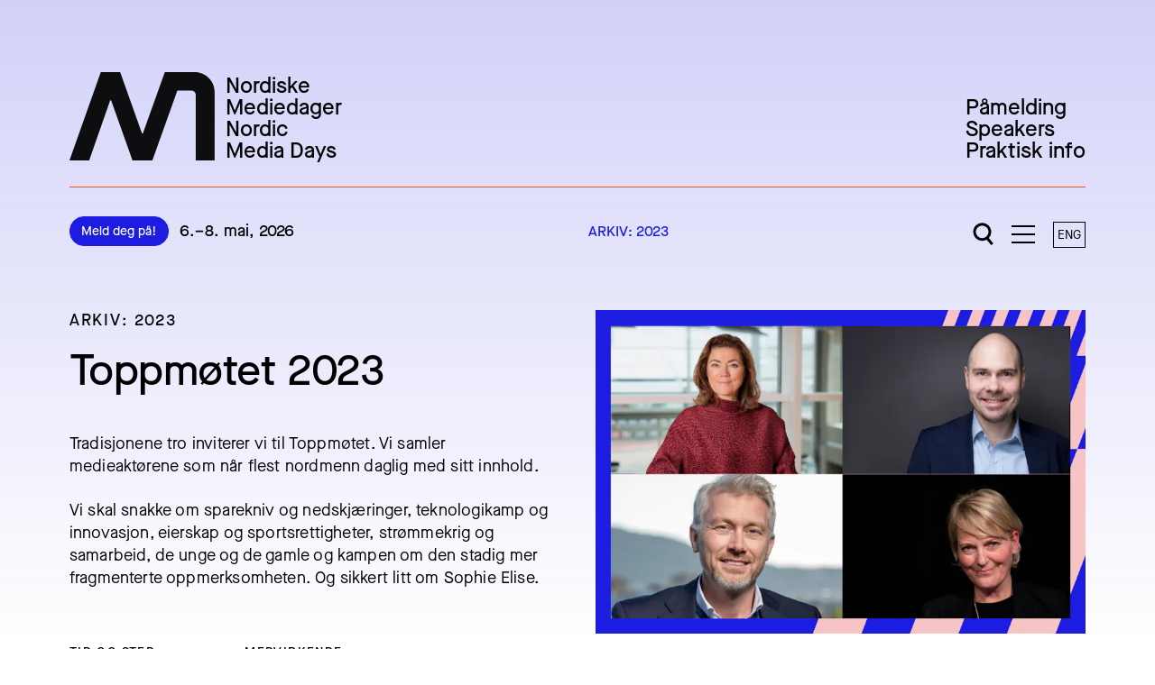

--- FILE ---
content_type: text/html; charset=UTF-8
request_url: https://nordiskemediedager.no/sesjoner/toppmotet-2023
body_size: 14265
content:

<!DOCTYPE html>
<html class="scroll-smooth" lang="nb">
  <head>
    <meta charset="utf-8"/>
    <meta name="viewport" content="width=device-width, initial-scale=1.0"/>
    <meta http-equiv="x-ua-compatible" content="ie=edge"/>

    <script type="module">!function(){const e=document.createElement("link").relList;if(!(e&&e.supports&&e.supports("modulepreload"))){for(const e of document.querySelectorAll('link[rel="modulepreload"]'))r(e);new MutationObserver((e=>{for(const o of e)if("childList"===o.type)for(const e of o.addedNodes)if("LINK"===e.tagName&&"modulepreload"===e.rel)r(e);else if(e.querySelectorAll)for(const o of e.querySelectorAll("link[rel=modulepreload]"))r(o)})).observe(document,{childList:!0,subtree:!0})}function r(e){if(e.ep)return;e.ep=!0;const r=function(e){const r={};return e.integrity&&(r.integrity=e.integrity),e.referrerpolicy&&(r.referrerPolicy=e.referrerpolicy),"use-credentials"===e.crossorigin?r.credentials="include":"anonymous"===e.crossorigin?r.credentials="omit":r.credentials="same-origin",r}(e);fetch(e.href,r)}}();</script>
<script type="module" src="https://nordiskemediedager.no/build/assets/app.a69e6acb.js" crossorigin onload="e=new CustomEvent(&#039;vite-script-loaded&#039;, {detail:{path: &#039;src/js/main.js&#039;}});document.dispatchEvent(e);"></script>
<link href="https://nordiskemediedager.no/build/assets/main.206f68ca.css" rel="stylesheet">

        
    <link rel="manifest" href="/site.webmanifest">
    <link rel="apple-touch-icon" sizes="152x152" href="/apple-touch-icon.png">
    <link rel="icon" href="/favicon.svg">
    <link rel="mask-icon" href="/safari-pinned-tab.svg" color="#1d1de1">
    <meta name="msapplication-TileColor" content="#1d1de1">
    <meta name="theme-color" content="#ffffff">
  <title>Toppmøtet 2023 | Nordiske Mediedager</title>
<script>!function(f,b,e,v,n,t,s){if(f.fbq)return;n=f.fbq=function(){n.callMethod?
n.callMethod.apply(n,arguments):n.queue.push(arguments)};if(!f._fbq)f._fbq=n;
n.push=n;n.loaded=!0;n.version='2.0';n.queue=[];t=b.createElement(e);t.async=!0;
t.src=v;s=b.getElementsByTagName(e)[0];s.parentNode.insertBefore(t,s)}(window,
document,'script','https://connect.facebook.net/en_US/fbevents.js');
fbq('init', '1291731222117362');
fbq('track', 'PageView');
</script>
<script>(function() {
var tag = document.createElement('script');
tag.src = "https://cdn.usefathom.com/script.js";
tag.defer = true;
tag.setAttribute("data-site", "CLSTEKOQ");
var firstScriptTag = document.getElementsByTagName('script')[0];
firstScriptTag.parentNode.insertBefore(tag, firstScriptTag);
})();
</script><meta name="generator" content="SEOmatic">
<meta name="keywords" content="Nordiske Mediedager Media conference Nordic media events media conference press tv radio konferanse mediefestival">
<meta name="description" content="I tradisjon tro inviterer vi til Toppmøtet. Vi samler medieaktørene som når flest nordmenn daglig med sitt innhold.">
<meta name="referrer" content="no-referrer-when-downgrade">
<meta name="robots" content="all">
<meta content="483978647066219" property="fb:profile_id">
<meta content="nb" property="og:locale">
<meta content="Nordiske Mediedager" property="og:site_name">
<meta content="website" property="og:type">
<meta content="https://nordiskemediedager.no/sesjoner/toppmotet-2023" property="og:url">
<meta content="Toppmøtet 2023" property="og:title">
<meta content="I tradisjon tro inviterer vi til Toppmøtet. Vi samler medieaktørene som når flest nordmenn daglig med sitt innhold." property="og:description">
<meta content="https://nordiskemd.fra1.digitaloceanspaces.com/transforms/Sesjoner-23/_1200x630_crop_center-center_82_none/topp.png?mtime=1677668996" property="og:image">
<meta content="1200" property="og:image:width">
<meta content="630" property="og:image:height">
<meta content="Velkommen til Nordiske Mediedager 2026" property="og:image:alt">
<meta content="https://www.instagram.com/mediedager/" property="og:see_also">
<meta content="https://www.linkedin.com/company/mediedager/" property="og:see_also">
<meta content="https://www.facebook.com/mediedager/" property="og:see_also">
<meta content="https://twitter.com/mediedager" property="og:see_also">
<meta name="twitter:card" content="summary_large_image">
<meta name="twitter:site" content="@mediedager">
<meta name="twitter:creator" content="@mediedager">
<meta name="twitter:title" content="Toppmøtet 2023">
<meta name="twitter:description" content="I tradisjon tro inviterer vi til Toppmøtet. Vi samler medieaktørene som når flest nordmenn daglig med sitt innhold.">
<meta name="twitter:image" content="https://nordiskemd.fra1.digitaloceanspaces.com/transforms/Sesjoner-23/_800x418_crop_center-center_82_none/topp.png?mtime=1677668996">
<meta name="twitter:image:width" content="800">
<meta name="twitter:image:height" content="418">
<meta name="twitter:image:alt" content="Velkommen til Nordiske Mediedager 2026">
<link href="https://nordiskemediedager.no/sesjoner/toppmotet-2023" rel="canonical">
<link href="https://nordiskemediedager.no/" rel="home">
<link type="text/plain" href="https://nordiskemediedager.no/humans.txt" rel="author"></head>

  <body
    class="relative overflow-x-clip is-archive"><noscript><img height="1" width="1" style="display:none"
src="https://www.facebook.com/tr?id=1291731222117362&ev=PageView&noscript=1" /></noscript>


        


<header id="top" class="relative z-40">
  <a id="main-content-shortcut"
    href="#main"
    class="block w-full py-6 text-white bg-blue text-lg underline sr-only focus:not-sr-only focus:py-6 focus:px-5 focus:md:px-12 focus:xl:px-[6vw]   max-w-[2000px] mx-auto px-5 md:px-12 xl:px-[6vw]
">
    Hopp til hovedinnhold
  </a>
  <div class="relative top-0 left-0 w-full md:absolute">
    <div class="relative z-50 pt-6 md:pt-12 xl:pt-20   grid grid-cols-12 md:gap-x-5 xl:gap-x-10 max-w-[2000px] mx-auto px-5 md:px-12 xl:px-[6vw]
">
      <div class="items-end justify-between hidden col-span-12 border-b md:mb-2 xl:mb-6 md:pb-4 md:flex xl:pb-7 border-orange">
        <div class="hidden md:block">
          
<a href="https://nordiskemediedager.no/" class="flex items-end text-base md:text-1xl xl:text-2xl !leading-none transition duration-300 ease-in-out md:w-auto ">
  <svg class="fill-current w-[60px] h-[37px] md:mr-3 md:w-[137px] md:h-[84px] xl:w-[161px] xl:h-[99px]" viewbox="0 0 161 99" fill="none" xmlns="http://www.w3.org/2000/svg" aria-hidden="true">
    <path opacity="0.94" d="M21.8395 97.9888H0L34.7016 0.00506592H56.182L80.2576 67.6304C80.4535 68.1737 81.2288 68.1737 81.4247 67.6304L105.672 0.00506592H138.619C150.852 0.00506592 160.866 9.95426 160.866 22.109V98.0051H139.933V25.3281C139.933 22.6685 137.77 20.5197 135.093 20.5197H119.946C119.685 20.5197 119.456 20.6738 119.366 20.917L91.8384 97.9888H69.8357L46.2089 31.6122C46.0131 31.0608 45.2214 31.0608 45.0337 31.6122L21.8395 97.9888Z" fill="currentColor"></path>
  </svg>
  <span class="font-medium sr-only visually-hidden md:not-sr-only">
    Nordiske<br>
    Mediedager<br>
    Nordic<br>
    Media Days<br>
  </span>
</a>
        </div>
                  <nav class="block">
            <ul class="text-base md:text-1xl xl:text-2xl !leading-none">
                              <li class="">
                  


            
  <a class="flex group items-center  font-medium hover:text-orange"  href="https://nmd2026.axacoair.com/" rel="noopener noreferrer" target="_blank">
    
          Påmelding
      </a>
                </li>
                              <li class="">
                  


            
  <a class="flex group items-center  font-medium hover:text-orange"  href="https://nordiskemediedager.no/speakers">
    
          Speakers
      </a>
                </li>
                              <li class="">
                  


            
  <a class="flex group items-center  font-medium hover:text-orange"  href="https://nordiskemediedager.no/praktisk-info">
    
          Praktisk info
      </a>
                </li>
                          </ul>
          </nav>
              </div>
      <div class="flex items-center justify-between col-span-12 pb-6 border-b md:pb-0 border-orange md:border-none">
        <div class="md:py-2">
          <div class="flex items-center md:hidden">
            
<a href="https://nordiskemediedager.no/" class="flex items-end text-base md:text-1xl xl:text-2xl !leading-none transition duration-300 ease-in-out md:w-auto ">
  <svg class="fill-current w-[60px] h-[37px] md:mr-3 md:w-[137px] md:h-[84px] xl:w-[161px] xl:h-[99px]" viewbox="0 0 161 99" fill="none" xmlns="http://www.w3.org/2000/svg" aria-hidden="true">
    <path opacity="0.94" d="M21.8395 97.9888H0L34.7016 0.00506592H56.182L80.2576 67.6304C80.4535 68.1737 81.2288 68.1737 81.4247 67.6304L105.672 0.00506592H138.619C150.852 0.00506592 160.866 9.95426 160.866 22.109V98.0051H139.933V25.3281C139.933 22.6685 137.77 20.5197 135.093 20.5197H119.946C119.685 20.5197 119.456 20.6738 119.366 20.917L91.8384 97.9888H69.8357L46.2089 31.6122C46.0131 31.0608 45.2214 31.0608 45.0337 31.6122L21.8395 97.9888Z" fill="currentColor"></path>
  </svg>
  <span class="font-medium sr-only visually-hidden md:not-sr-only">
    Nordiske<br>
    Mediedager<br>
    Nordic<br>
    Media Days<br>
  </span>
</a>
                          <div class="inline-block w-20 ml-3 !leading-[1.2] text-sm font-medium md:hidden">
                6.–8. mai, 2026
              </div>
                      </div>

          <div class="items-center hidden space-x-3 md:flex">
                          <div class="hidden md:block">
                
          
  <a class="inline-block w-auto px-3 py-1.5 text-xs xl:text-sm bg-blue hover:bg-white text-white hover:text-blue border-blue font-medium text-center w-full outline-0 focus:outline-8 transition duration-200 ease-in-out border rounded-full outline-red-500  hover:bg-transparent"  href="https://nmd2026.axacoair.com/" onclick="fathom.trackGoal(&#039;O8MXTKVS&#039;, 0);">
    Meld deg på!
  </a>
              </div>
                                      <div class="text-sm md:text-base xl:text-lg font-medium">
                6.–8. mai, 2026
              </div>
                      </div>
        </div>

        <div class="hidden md:block">
          

  <nav aria-label="Brødsmuler" class="">
    <ol class="flex relative text-blue uppercase #{typo.fsm} font-medium py-1 px-3 hover:pl-5 rounded-full transition-all duration-400 ease-in-out before:content-['←'] before:absolute before:opacity-[0] hover:before:opacity-[100] hover:before:-ml-3.5 hover:bg-white-o-40">
                <li class="" >
            <a href="https://nordiskemediedager.no/arkiv">Arkiv</a>
          </li>
                <li class="before:content-[':']" >
            <a href="https://nordiskemediedager.no/program/2023">2023</a>
          </li>
          </ol>
  </nav>

        </div>

        <div class="flex items-center self-end">
          <a data-open-search-btn class="relative z-10 flex items-center py-2 px-2 md:px-2.5" href="#search" aria-label="Open search">
              <svg class=" w-[20px] lg:h-[26px] h-[22px] lg:w-[23px]" viewbox="0 0 23 26" fill="none" xmlns="http://www.w3.org/2000/svg">
    <circle cx="10.5" cy="10.25" r="8.5" class="stroke-[#333] stroke-black" stroke-width="3"/>
    <path d="M14.8413 15.9375L21.6591 24.0626" class="stroke-[#333] md:stroke-black" stroke-width="3"/>
  </svg>

          </a>
          <a data-menu-btn class="relative z-10 inline-block overflow-visible pointer-events-auto py-2 px-2 md:px-2.5" href="#menu" aria-label="Åpne meny">
            <span data-hamburger class="pointer-events-none block w-[24px] h-[18px] lg:w-[26px] lg:h-[20px]">
              <span data-hamburger-icon class="relative block w-full h-full">
                <i data-hamburger-bar="top" class="absolute top-0 left-0 w-full h-[2px] bg-current"></i>
                <i data-hamburger-bar="positive" class="absolute left-0 w-full h-[2px] transform -translate-y-1/2 bg-current top-1/2"></i>
                <i data-hamburger-bar="negative" class="absolute left-0 w-full h-[2px] transform -translate-y-1/2 bg-current top-1/2"></i>
                <i data-hamburger-bar="bottom" class="absolute bottom-0 left-0 w-full h-[2px] bg-current"></i>
              </span>
            </span>
          </a>
          <div class="pl-2.5">
            <a class="block tracking-xs transition duration-200 ease-in-out hover:bg-black hover:text-white py-0.5 px-1 md:p-1 border border-black md:min-w-[36px] text-center text-xs xl:text-sm" href="https://nordiskemediedager.no/en/">
              ENG
            </a>
          </div>
        </div>

      </div>
    </div>
  </div>

  <div class="flex justify-center py-3 md:py-0 md:hidden">
    

  <nav aria-label="Brødsmuler" class="">
    <ol class="flex relative text-blue uppercase #{typo.fsm} font-medium py-1 px-3 hover:pl-5 rounded-full transition-all duration-400 ease-in-out before:content-['←'] before:absolute before:opacity-[0] hover:before:opacity-[100] hover:before:-ml-3.5 hover:bg-white-o-40">
                <li class="" >
            <a href="https://nordiskemediedager.no/arkiv">Arkiv</a>
          </li>
                <li class="before:content-[':']" >
            <a href="https://nordiskemediedager.no/program/2023">2023</a>
          </li>
          </ol>
  </nav>

  </div>

  <div id="menu" class="absolute top-0 left-0 z-40 invisible hidden w-full h-full pt-20 md:pt-52">
    

<nav class="items-start py-8 md:py-14 xl:py-20   grid grid-cols-12 md:gap-x-5 xl:gap-x-10 max-w-[2000px] mx-auto px-5 md:px-12 xl:px-[6vw]
">
      <ul class="col-span-12 md:mb-6 xl:col-span-8 xl:mb-0">

              <li class="block md:hidden">
          
          
  <a class="block p-4 text-sm md:text-base xl:text-lg bg-blue hover:bg-white text-white hover:text-blue border-blue font-medium text-center w-full outline-0 focus:outline-8 transition duration-200 ease-in-out border rounded-full outline-red-500  hover:bg-transparent my-4"  href="https://nmd2026.axacoair.com/" onclick="fathom.trackGoal(&#039;O8MXTKVS&#039;, 0);">
    Meld deg på!
  </a>
        </li>
      
              <li class="w-full border-b border-white font-medium text-1xl md:text-3xl xl:text-5xl">
          
      

            
  <a class="flex group items-center  py-4 md:py-6 xl:py-13 flex-wrap justify-between"  href="https://nordiskemediedager.no/praktisk-info">
          <span class="inline-block duration-200 transition-cubic group-hover:translate-x-1 order-last -translate-x-1 arrow arrow-right">
        →
      </span>
    
          Praktisk info
      </a>
        </li>
              <li class="w-full border-b border-white font-medium text-1xl md:text-3xl xl:text-5xl">
          
      

            
  <a class="flex group items-center  py-4 md:py-6 xl:py-13 flex-wrap justify-between"  href="https://nordiskemediedager.no/bli-samarbeidspartner">
          <span class="inline-block duration-200 transition-cubic group-hover:translate-x-1 order-last -translate-x-1 arrow arrow-right">
        →
      </span>
    
          Bli samarbeidspartner
      </a>
        </li>
              <li class="w-full border-b border-white font-medium text-1xl md:text-3xl xl:text-5xl">
          
      

            
  <a class="flex group items-center  py-4 md:py-6 xl:py-13 flex-wrap justify-between"  href="https://nordiskemediedager.no/arkiv">
          <span class="inline-block duration-200 transition-cubic group-hover:translate-x-1 order-last -translate-x-1 arrow arrow-right">
        →
      </span>
    
          Arkiv
      </a>
        </li>
              <li class="w-full border-b border-white font-medium text-1xl md:text-3xl xl:text-5xl">
          
      

            
  <a class="flex group items-center  py-4 md:py-6 xl:py-13 flex-wrap justify-between"  href="https://nordiskemediedager.no/faq">
          <span class="inline-block duration-200 transition-cubic group-hover:translate-x-1 order-last -translate-x-1 arrow arrow-right">
        →
      </span>
    
          FAQ
      </a>
        </li>
          </ul>
  
      <div class="col-span-12 xl:col-span-3 xl:col-start-10">
              <div class="  grid grid-cols-2 md:grid-cols-6 gap-x-3 md:gap-x-5 xl:gap-x-10
">
                                  <div class="mt-5 md:mt-6 xl:mt-8 col-span-6 md:col-span-3 xl:col-span-6">
              <h3 class="text-sm md:text-lg xl:text-1xl font-medium w-full border-b border-white py-2.5">
                Samarbeidspartnere
              </h3>
                              <ul class="mt-2">
                                      <li class="block text-sm md:text-base xl:text-lg">
                      
      

            
  <a class="flex group items-center  py-1"  href="https://nordiskemediedager.no/partnere">
          <span class="inline-block duration-200 transition-cubic group-hover:translate-x-1 mr-4 arrow arrow-right">
        →
      </span>
    
          Våre partnere
      </a>
                    </li>
                                      <li class="block text-sm md:text-base xl:text-lg">
                      
      

            
  <a class="flex group items-center  py-1"  href="https://nordiskemediedager.no/bli-samarbeidspartner">
          <span class="inline-block duration-200 transition-cubic group-hover:translate-x-1 mr-4 arrow arrow-right">
        →
      </span>
    
          NMD Expo
      </a>
                    </li>
                                      <li class="block text-sm md:text-base xl:text-lg">
                      
      

            
  <a class="flex group items-center  py-1"  href="https://nordiskemediedager.no/bli-samarbeidspartner">
          <span class="inline-block duration-200 transition-cubic group-hover:translate-x-1 mr-4 arrow arrow-right">
        →
      </span>
    
          NMD Sidetrack
      </a>
                    </li>
                                  </ul>
                          </div>
                                  <div class="mt-5 md:mt-6 xl:mt-8 col-span-6 md:col-span-3 xl:col-span-6">
              <h3 class="text-sm md:text-lg xl:text-1xl font-medium w-full border-b border-white py-2.5">
                Nordiske Mediedager
              </h3>
                              <ul class="mt-2">
                                      <li class="block text-sm md:text-base xl:text-lg">
                      
      

            
  <a class="flex group items-center  py-1"  href="https://nordiskemediedager.no/om-oss">
          <span class="inline-block duration-200 transition-cubic group-hover:translate-x-1 mr-4 arrow arrow-right">
        →
      </span>
    
          Om oss
      </a>
                    </li>
                                      <li class="block text-sm md:text-base xl:text-lg">
                      
      

            
  <a class="flex group items-center  py-1"  href="https://nordiskemediedager.no/podkast">
          <span class="inline-block duration-200 transition-cubic group-hover:translate-x-1 mr-4 arrow arrow-right">
        →
      </span>
    
          Podkast
      </a>
                    </li>
                                      <li class="block text-sm md:text-base xl:text-lg">
                      
      

            
  <a class="flex group items-center  py-1"  href="https://nordiskemediedager.no/programkomite">
          <span class="inline-block duration-200 transition-cubic group-hover:translate-x-1 mr-4 arrow arrow-right">
        →
      </span>
    
          Programkomité
      </a>
                    </li>
                                      <li class="block text-sm md:text-base xl:text-lg">
                      
      

            
  <a class="flex group items-center  py-1"  href="https://nordiskemediedager.no/medieundersokelsen">
          <span class="inline-block duration-200 transition-cubic group-hover:translate-x-1 mr-4 arrow arrow-right">
        →
      </span>
    
          Medieundersøkelsen
      </a>
                    </li>
                                      <li class="block text-sm md:text-base xl:text-lg">
                      
      

            
  <a class="flex group items-center  py-1"  href="https://nordiskemediedager.no/faq">
          <span class="inline-block duration-200 transition-cubic group-hover:translate-x-1 mr-4 arrow arrow-right">
        →
      </span>
    
          FAQ
      </a>
                    </li>
                                  </ul>
                          </div>
                  </div>
              <div class="  grid grid-cols-2 md:grid-cols-6 gap-x-3 md:gap-x-5 xl:gap-x-10
">
                                  <div class="mt-5 md:mt-6 xl:mt-8 col-span-6 md:col-span-3 xl:col-span-6">
              <h3 class="text-sm md:text-lg xl:text-1xl font-medium w-full border-b border-white py-2.5">
                Kontakt oss
              </h3>
                              <ul class="mt-2">
                                      <li class="block text-sm md:text-base xl:text-lg">
                      
      

            
  <a class="flex group items-center  py-1"  href="mailto:post@mediedager.no" rel="noopener noreferrer" target="_blank">
          <span class="inline-block duration-200 transition-cubic group-hover:rotate-45 mr-4 arrow arrow-out">
        ↗
      </span>
    
          post@mediedager.no
      </a>
                    </li>
                                      <li class="block text-sm md:text-base xl:text-lg">
                      
      

            
  <a class="flex group items-center  py-1"  href="https://nordiskemediedager.no/kontakt-oss">
          <span class="inline-block duration-200 transition-cubic group-hover:translate-x-1 mr-4 arrow arrow-right">
        →
      </span>
    
          Kontaktinfo
      </a>
                    </li>
                                      <li class="block text-sm md:text-base xl:text-lg">
                      
      

            
  <a class="flex group items-center  py-1"  href="https://nordiskemediedager.no/presse">
          <span class="inline-block duration-200 transition-cubic group-hover:translate-x-1 mr-4 arrow arrow-right">
        →
      </span>
    
          Presse
      </a>
                    </li>
                                  </ul>
                          </div>
                                  <div class="mt-5 md:mt-6 xl:mt-8 col-span-6 md:col-span-3 xl:col-span-6">
              <h3 class="text-sm md:text-lg xl:text-1xl font-medium w-full border-b border-white py-2.5">
                Sosiale medier
              </h3>
                              <ul class="mt-2">
                                      <li class="block text-sm md:text-base xl:text-lg">
                      
      

            
  <a class="flex group items-center  py-1"  href="https://www.facebook.com/mediedager">
          <span class="inline-block duration-200 transition-cubic group-hover:translate-x-1 mr-4 arrow arrow-right">
        →
      </span>
    
          Facebook
      </a>
                    </li>
                                      <li class="block text-sm md:text-base xl:text-lg">
                      
      

            
  <a class="flex group items-center  py-1"  href="https://www.instagram.com/mediedager/">
          <span class="inline-block duration-200 transition-cubic group-hover:translate-x-1 mr-4 arrow arrow-right">
        →
      </span>
    
          Instagram
      </a>
                    </li>
                                      <li class="block text-sm md:text-base xl:text-lg">
                      
      

            
  <a class="flex group items-center  py-1"  href="https://www.linkedin.com/company/mediedager/">
          <span class="inline-block duration-200 transition-cubic group-hover:translate-x-1 mr-4 arrow arrow-right">
        →
      </span>
    
          LinkedIn
      </a>
                    </li>
                                      <li class="block text-sm md:text-base xl:text-lg">
                      
      

            
  <a class="flex group items-center  py-1"  href="https://www.flickr.com/photos/mediedager/sets/">
          <span class="inline-block duration-200 transition-cubic group-hover:translate-x-1 mr-4 arrow arrow-right">
        →
      </span>
    
          Flickr
      </a>
                    </li>
                                  </ul>
                          </div>
                  </div>
          </div>
  </nav>
  </div>

  <div id="search" class="absolute top-0 left-0 z-40 invisible hidden w-full h-full pt-20 md:pt-52">
    <div class="pt-20 md:pb-20 md:pt-28">
      


<div class="justify-center   grid grid-cols-12 md:gap-x-5 xl:gap-x-10 max-w-[2000px] mx-auto px-5 md:px-12 xl:px-[6vw]
">
  <div class="col-span-12 text-center md:col-span-10 xl:col-span-8 xl:col-start-3 md:col-start-2">
    <h2 class="uppercase font-medium block tracking-m !leading-loosen text-sm md:text-base xl:text-lg pb-4 md:pb-6 xl:pb-8">
      Hva leter du etter?
    </h2>
    <form id="search-form" autocomplete="off" class="relative max-w-5xl mx-auto" action="https://nordiskemediedager.no/search">
      <input data-search-input class="w-full outline-0 grow placeholder-black block px-3.5 p-3 md:px-4 md:pl-14 md:h-[48px] !leading-none border appearance-none rounded-lg bg-transparent border-blue text-sm md:text-base" type="search" name="q" aria-label="Search" autocomplete="off" value="" placeholder="Søk">
      <button data-search-submit type="submit" class="absolute right-0 md:right-auto left-auto md:left-0 px-3 p-2.5 md:p-4 transform -translate-y-1/2 top-1/2">
        <svg viewbox="0 0 14.4 14.4" class="opacity-1 h-4 w-4 md:w-[24px] md:h-[24px]">
          <circle class="stroke-blue" fill="none" cx="6" cy="6" r="5.5"></circle>
          <path class="stroke-blue" fill="none" d="M11,11l3,3"></path>
        </svg>
        <span class="sr-only">Search</span>
      </button>
      <div data-search-loader class="absolute left-[21px] top-[13px] opacity-0 hidden">
        <div data-loader class="inline-block w-[13px] h-[13px] relative align-middle"></div>
      </div>
    </form>
  </div>
</div>
    </div>
    <div id="top-search-results" class=""></div>
  </div>
</header>


        <main id="main" class="relative z-10 pt-6 overflow-x-clip md:pt-68 xl:pt-89 xxl:pt-96">
        <div class="mb-10 md:mb-15">
    <div class="  grid grid-cols-12 md:gap-x-5 xl:gap-x-10 max-w-[2000px] mx-auto px-5 md:px-12 xl:px-[6vw]
 mb-8 md:mb-20 xl:mb-30">

      <div class="col-span-12 mt-10 md:col-start-2 md:col-span-10 xl:mt-0 xl:col-span-6">
                  <span class="uppercase font-medium block tracking-m text-sm md:text-base xl:text-lg mb-2 md:mb-3 xl:mb-4">
            Arkiv: 2023
          </span>
                <h1 class="text-1xl md:text-3xl xl:text-5xl tracking-negXs font-medium">
          Toppmøtet 2023
        </h1>

        
                  <div class="mt-6 md:mt-8 xl:mt-10">
            
  <p class="text-sm md:text-base xl:text-lg tracking-xs !leading-loosen">Tradisjonene tro inviterer vi til Toppmøtet. Vi samler medieaktørene som når flest nordmenn daglig med sitt innhold. </p>
<p class="mt-4 md:mt-6 text-sm md:text-base xl:text-lg tracking-xs !leading-loosen">Vi skal snakke om sparekniv og nedskjæringer, teknologikamp og innovasjon, eierskap og sportsrettigheter, strømmekrig og samarbeid, de unge og de gamle og kampen om den stadig mer fragmenterte oppmerksomheten. Og sikkert litt om Sophie Elise. </p>
          </div>
        
                            
          <div class="  grid grid-cols-2 md:grid-cols-6 gap-x-3 md:gap-x-5 xl:gap-x-10
">
            
                
                
                

                            <div class="mt-10 md:mt-15 col-span-6 md:col-span-2">
                <h4 class="tracking-m border-b border-blue uppercase font-medium text-black pb-2 md:pb-3 xl:pb-4 mb-3 md:mb-5 text-xs xl:text-sm">
                  Tid og sted:
                </h4>
                <ul>
                                                          
                                                                                                            
                    <li class="block tracking-xs capitalize text-sm md:text-base">
                      torsdag, 12:45–13:45
                    </li>
                                                        <li class="block tracking-xs text-sm md:text-base">
                      Peer Gynt, Grieghallen
                    </li>
                                  </ul>
              </div>
                                      <div class="mt-10 md:mt-15 col-span-6 md:col-span-4">
                <h4 class="tracking-m border-b border-blue uppercase font-medium text-black pb-2 md:pb-3 xl:pb-4 mb-3 md:mb-5 text-xs xl:text-sm">
                  Medvirkende
                </h4>
                <ul>
                                      <li class="block">
                      <a class="inline-block underline tracking-xs text-sm md:text-base" href="https://nordiskemediedager.no/speakers/anders-moller-opdahl">
                        Anders Møller Opdahl
                      </a>
                    </li>
                                      <li class="block">
                      <a class="inline-block underline tracking-xs text-sm md:text-base" href="https://nordiskemediedager.no/speakers/olav-t-sandnes">
                        Olav T. Sandnes
                      </a>
                    </li>
                                      <li class="block">
                      <a class="inline-block underline tracking-xs text-sm md:text-base" href="https://nordiskemediedager.no/speakers/vibeke-furst-haugen">
                        Vibeke Fürst Haugen
                      </a>
                    </li>
                                                        <li class="block mt-2 md:mt-3 xl:mt-4">
                      <a class="inline-block underline tracking-xs text-sm md:text-base" href="https://nordiskemediedager.no/speakers/kjetil-h-dale">
                        Kjetil H. Dale
                      </a>
                      <span class="italic">(moderator)</span>
                    </li>
                                  </ul>
              </div>
                      </div>
              </div>

      <div class="order-first col-span-12 col-start-1 md:col-start-2 md:col-span-10 xl:col-span-6 xl:order-last">
                            <div class="">
            
    
      
        
  
  

  
    
        
    
      <figure class="block relative break-inside-avoid ">
      <div  class="relative overflow-hidden bg-center bg-no-repeat bg-cover" style="background-image: url([data-uri]); padding-bottom: calc(66.257668711656% - 1px);">
        <img  class="absolute top-0 left-0 scale-[1.005] lazyload" width="400" height="265" alt="Topp" data-src="https://nordiskemd.imgix.net/uploads/Sesjoner-23/topp.png?auto=compress%2Cformat&amp;crop=focalpoint&amp;fillInterval=400&amp;fit=crop&amp;fm=webp&amp;fp-x=0.5&amp;fp-y=0.5&amp;h=265&amp;transformer=imgix&amp;w=400" data-sizes="auto" data-srcset="https://nordiskemd.imgix.net/uploads/Sesjoner-23/topp.png?auto=compress%2Cformat&amp;crop=focalpoint&amp;fillInterval=400&amp;fit=crop&amp;fm=webp&amp;fp-x=0.5&amp;fp-y=0.5&amp;h=265&amp;transformer=imgix&amp;w=400 400w, https://nordiskemd.imgix.net/uploads/Sesjoner-23/topp.png?auto=compress%2Cformat&amp;crop=focalpoint&amp;fillInterval=400&amp;fit=crop&amp;fm=webp&amp;fp-x=0.5&amp;fp-y=0.5&amp;h=530&amp;transformer=imgix&amp;w=800 800w, https://nordiskemd.imgix.net/uploads/Sesjoner-23/topp.png?auto=compress%2Cformat&amp;crop=focalpoint&amp;fillInterval=400&amp;fit=crop&amp;fm=webp&amp;fp-x=0.5&amp;fp-y=0.5&amp;h=795&amp;transformer=imgix&amp;w=1200 1200w, https://nordiskemd.imgix.net/uploads/Sesjoner-23/topp.png?auto=compress%2Cformat&amp;crop=focalpoint&amp;fillInterval=400&amp;fit=crop&amp;fm=webp&amp;fp-x=0.5&amp;fp-y=0.5&amp;h=1060&amp;transformer=imgix&amp;w=1600 1600w, https://nordiskemd.imgix.net/uploads/Sesjoner-23/topp.png?auto=compress%2Cformat&amp;crop=focalpoint&amp;fillInterval=400&amp;fit=crop&amp;fm=webp&amp;fp-x=0.5&amp;fp-y=0.5&amp;h=1325&amp;transformer=imgix&amp;w=2000 2000w"/>
                  <noscript>
            <img class="absolute top-0 left-0 object-cover w-full h-full" src="https://nordiskemd.fra1.digitaloceanspaces.com/uploads/Sesjoner-23/topp.png" alt="Topp"/>
          </noscript>
              </div>
          </figure>
  
          </div>
              </div>
    </div>

          <div class="  grid grid-cols-12 md:gap-x-5 xl:gap-x-10 max-w-[2000px] mx-auto px-5 md:px-12 xl:px-[6vw]
 mb-8 md:mb-20 xl:mb-30">
        
  
            
        
    
            
    
    
              
    
    
        
    
  <div class="block block--video pt-10 md:pt-8 col-span-12 md:col-span-10 md:col-start-2">
    <div id="inplayer-3599756" class="inplayer-paywall"></div>
      </div>

    


        </div>
    
    
<div class="text-white bg-blue pt-8 md:pt-20 xl:pt-22">
      <h2 class="text-1xl md:text-3xl xl:text-5xl   max-w-[2000px] mx-auto px-5 md:px-12 xl:px-[6vw]
">
      Relaterte sesjoner
    </h2>
    <div class="  grid grid-cols-12 md:gap-x-5 xl:gap-x-10 max-w-[2000px] mx-auto px-5 md:px-12 xl:px-[6vw]
 mb-8 md:mb-16 xl:mb-20">
              




    
  <article class="col-span-12 md:col-span-6 mt-6 md:mt-8 xl:mt-10">
    <a class="flex flex-wrap group" href="https://nordiskemediedager.no/sesjoner/aarebrotsamtalen-2025-vesten-mot-vesten">
      <div class="order-last w-full  mt-4 md:mt-3 xl:mt-4">
        <h3 class="font-medium group-underline group-hover:underline text-1xl xl:text-3xl">
          Aarebrotsamtalen 2025: Vesten mot vesten
        </h3>
              </div>
      <div class="order-first w-full">
                  
    
      
        
  
  

  
    
        
    
      <figure class="block relative break-inside-avoid ">
      <div  class="relative overflow-hidden bg-center bg-no-repeat bg-cover" style="background-image: url([data-uri]); padding-bottom: calc(56.25% - 1px);">
        <img  class="absolute top-0 left-0 scale-[1.005] lazyload" width="400" height="225" alt="Aarebrot" data-src="https://nordiskemd.imgix.net/uploads/Sesjoner-25/Aarebrot.jpg?auto=compress%2Cformat&amp;crop=focalpoint&amp;fillInterval=400&amp;fit=crop&amp;fm=webp&amp;fp-x=0.5&amp;fp-y=0.5&amp;h=225&amp;transformer=imgix&amp;w=400" data-sizes="auto" data-srcset="https://nordiskemd.imgix.net/uploads/Sesjoner-25/Aarebrot.jpg?auto=compress%2Cformat&amp;crop=focalpoint&amp;fillInterval=400&amp;fit=crop&amp;fm=webp&amp;fp-x=0.5&amp;fp-y=0.5&amp;h=225&amp;transformer=imgix&amp;w=400 400w, https://nordiskemd.imgix.net/uploads/Sesjoner-25/Aarebrot.jpg?auto=compress%2Cformat&amp;crop=focalpoint&amp;fillInterval=400&amp;fit=crop&amp;fm=webp&amp;fp-x=0.5&amp;fp-y=0.5&amp;h=450&amp;transformer=imgix&amp;w=800 800w, https://nordiskemd.imgix.net/uploads/Sesjoner-25/Aarebrot.jpg?auto=compress%2Cformat&amp;crop=focalpoint&amp;fillInterval=400&amp;fit=crop&amp;fm=webp&amp;fp-x=0.5&amp;fp-y=0.5&amp;h=675&amp;transformer=imgix&amp;w=1200 1200w, https://nordiskemd.imgix.net/uploads/Sesjoner-25/Aarebrot.jpg?auto=compress%2Cformat&amp;crop=focalpoint&amp;fillInterval=400&amp;fit=crop&amp;fm=webp&amp;fp-x=0.5&amp;fp-y=0.5&amp;h=900&amp;transformer=imgix&amp;w=1600 1600w, https://nordiskemd.imgix.net/uploads/Sesjoner-25/Aarebrot.jpg?auto=compress%2Cformat&amp;crop=focalpoint&amp;fillInterval=400&amp;fit=crop&amp;fm=webp&amp;fp-x=0.5&amp;fp-y=0.5&amp;h=1125&amp;transformer=imgix&amp;w=2000 2000w"/>
                  <noscript>
            <img class="absolute top-0 left-0 object-cover w-full h-full" src="https://nordiskemd.fra1.digitaloceanspaces.com/uploads/Sesjoner-25/Aarebrot.jpg" alt="Aarebrot"/>
          </noscript>
              </div>
          </figure>
  
              </div>
    </a>
  </article>
              




    
  <article class="col-span-12 md:col-span-6 mt-6 md:mt-8 xl:mt-10">
    <a class="flex flex-wrap group" href="https://nordiskemediedager.no/sesjoner/norges-forste-astronaut-fra-verdensrommet-til-nmd">
      <div class="order-last w-full  mt-4 md:mt-3 xl:mt-4">
        <h3 class="font-medium group-underline group-hover:underline text-1xl xl:text-3xl">
          Fra verdensrommet til Grieghallen!
        </h3>
              </div>
      <div class="order-first w-full">
                  
    
      
        
  
  

  
    
        
    
      <figure class="block relative break-inside-avoid ">
      <div  class="relative overflow-hidden bg-center bg-no-repeat bg-cover" style="background-image: url([data-uri]); padding-bottom: calc(56.723063223508% - 1px);">
        <img  class="absolute top-0 left-0 scale-[1.005] lazyload" width="400" height="227" alt="NTB Dxxqv CO Dj Lo" data-src="https://nordiskemd.imgix.net/uploads/Sesjoner-25/NTB_DxxqvCODjLo.jpg?auto=compress%2Cformat&amp;crop=focalpoint&amp;fillInterval=400&amp;fit=crop&amp;fm=webp&amp;fp-x=0.5&amp;fp-y=0.5&amp;h=227&amp;transformer=imgix&amp;w=400" data-sizes="auto" data-srcset="https://nordiskemd.imgix.net/uploads/Sesjoner-25/NTB_DxxqvCODjLo.jpg?auto=compress%2Cformat&amp;crop=focalpoint&amp;fillInterval=400&amp;fit=crop&amp;fm=webp&amp;fp-x=0.5&amp;fp-y=0.5&amp;h=227&amp;transformer=imgix&amp;w=400 400w, https://nordiskemd.imgix.net/uploads/Sesjoner-25/NTB_DxxqvCODjLo.jpg?auto=compress%2Cformat&amp;crop=focalpoint&amp;fillInterval=400&amp;fit=crop&amp;fm=webp&amp;fp-x=0.5&amp;fp-y=0.5&amp;h=454&amp;transformer=imgix&amp;w=800 800w, https://nordiskemd.imgix.net/uploads/Sesjoner-25/NTB_DxxqvCODjLo.jpg?auto=compress%2Cformat&amp;crop=focalpoint&amp;fillInterval=400&amp;fit=crop&amp;fm=webp&amp;fp-x=0.5&amp;fp-y=0.5&amp;h=681&amp;transformer=imgix&amp;w=1200 1200w, https://nordiskemd.imgix.net/uploads/Sesjoner-25/NTB_DxxqvCODjLo.jpg?auto=compress%2Cformat&amp;crop=focalpoint&amp;fillInterval=400&amp;fit=crop&amp;fm=webp&amp;fp-x=0.5&amp;fp-y=0.5&amp;h=908&amp;transformer=imgix&amp;w=1600 1600w, https://nordiskemd.imgix.net/uploads/Sesjoner-25/NTB_DxxqvCODjLo.jpg?auto=compress%2Cformat&amp;crop=focalpoint&amp;fillInterval=400&amp;fit=crop&amp;fm=webp&amp;fp-x=0.5&amp;fp-y=0.5&amp;h=1134&amp;transformer=imgix&amp;w=2000 2000w"/>
                  <noscript>
            <img class="absolute top-0 left-0 object-cover w-full h-full" src="https://nordiskemd.fra1.digitaloceanspaces.com/uploads/Sesjoner-25/NTB_DxxqvCODjLo.jpg" alt="NTB Dxxqv CO Dj Lo"/>
          </noscript>
              </div>
          </figure>
  
              </div>
    </a>
  </article>
          </div>
    

</div>

<div class="  max-w-[2000px] mx-auto px-5 md:px-12 xl:px-[6vw]
 mt-10 md:mt-15">
  

<div class="border-y border-blue py-8 md:py-14 xl:py-20">
  <div class="items-center   grid grid-cols-12
 md:!flex xl:!grid !flex-wrap xl:max-w-[1300px] xl:mx-auto">
    <div class="flex justify-center flex-grow-0 col-span-12 mb-6 overflow-visible md:block md:mb-0 md:mr-6 xl:col-start-2 xl:col-span-2 xl:mr-0">
      <svg data-newsletter-icon class="relative inline-block origin-center overflow-visible w-[174px] h-[182px] scale-75 xl:scale-100" xmlns="http://www.w3.org/2000/svg" width="174" height="182" fill="none">
        <g data-circle-animation class="origin-center">
          <g data-coffee-icon stroke="#1D1DE1" stroke-linecap="round" stroke-linejoin="round" stroke-width="1.354" clip-path="url(#a)">
            <path d="M31.466 32.717h.988a3.95 3.95 0 0 1 0 7.898h-.988"/>
            <path d="M15.67 32.717h15.796v8.886a3.95 3.95 0 0 1-3.949 3.949H19.62a3.949 3.949 0 0 1-3.95-3.95v-8.885Z"/>
            <path d="M19.62 25.806v2.962"/>
            <path d="M23.568 25.806v2.962"/>
            <path d="M27.517 25.806v2.962"/>
          </g>
          <g data-mail-icon>
            <path stroke="#1D1DE1" stroke-linecap="round" stroke-linejoin="round" stroke-width="1.354" d="M138.824 143.854h15.796a1.98 1.98 0 0 1 1.974 1.975v11.847a1.98 1.98 0 0 1-1.974 1.975h-15.796a1.981 1.981 0 0 1-1.975-1.975v-11.847c0-1.086.889-1.975 1.975-1.975Z"/>
            <path stroke="#1D1DE1" stroke-linecap="round" stroke-linejoin="round" stroke-width="1.354" d="m156.594 145.829-9.872 6.911-9.873-6.911"/>
          </g>
          <path fill="#1D1DE1" fill-rule="evenodd" d="m78.947 19.152 2.707-.04L81.45 4.98l.054-.001 8.435 14.015 2.735-.04L92.401 0l-2.735.04.204 14.133-.054.001L81.462.158l-2.789.04.273 18.954Zm-63.644 69.29.202-2.619-8.396-.649c-2.35-.181-3.443-1.135-3.31-2.863.046-.594.206-.908.302-1.09l-2.557-.66c-.124.208-.32.627-.368 1.248-.087 1.134.44 2.397 1.555 3.081l-.004.054-1.54-.119-.194 2.51 14.31 1.107ZM10.8 93.335l-.068-.033 1.325-2.091c1.89.852 3.716 2.605 3.964 5.655.315 3.887-2.372 6.931-7.014 7.307-4.642.377-7.785-2.193-8.09-5.945-.304-3.751 2.308-6.707 7.031-7.09l.783-.065.842 10.365c2.424-.251 4.316-1.71 4.104-4.327-.2-2.454-1.877-3.282-2.877-3.776Zm-7.535 4.703c.215 2.645 2.576 3.621 4.254 3.539l-.626-7.719c-1.964.241-3.847 1.48-3.628 4.18Zm10.338 13.086c2.84-.701 4.111-2.102 3.346-5.205l-.305-1.235-2.471.609.26 1.052c.369 1.499-.217 1.95-1.716 2.32l-7.072 1.744-.85-3.444-2.234.552.856 3.47L0 111.83l.603 2.445 3.418-.843.519 2.103 2.235-.551-.506-2.051 7.335-1.809Zm5.76 3.318c1.145 2.983.057 4.531-2.673 5.579l-7.054 2.708.757 1.972-2.149.825-.776-2.023-3.286 1.262-.903-2.351 3.287-1.262-1.281-3.337 2.148-.825 1.272 3.312 6.8-2.61c1.441-.554 1.966-1.074 1.413-2.515l-.388-1.011 2.377-.913.456 1.189Zm-.19 11.219.075.001c1.116.014 2.986.039 4.223 2.168 1.32 2.271.24 4.402-1.84 5.673l-5.224-8.992-.679.395c-4.097 2.38-5.182 6.174-3.291 9.428 1.89 3.255 5.834 4.221 9.861 1.881 4.028-2.339 5.142-6.244 3.183-9.615-1.537-2.646-3.941-3.442-6.013-3.397l-.295 2.458Zm.665 8.852c-1.48.797-4.031.932-5.364-1.362-1.36-2.342-.195-4.271 1.473-5.335l3.89 6.697Zm9.901-.777 1.672 2.13-15.55 12.205-1.672-2.13 15.55-12.205Zm7.992 15.675c1.68-2.144 2.145-5.213-.797-8.091-2.865-2.803-5.598-2.294-6.98-.843-1.515 1.549-1.708 3.179.225 6.508 1.815 3.178 2.052 3.827 1.295 4.601-.625.639-1.87.672-3.186-.616-1.451-1.42-1.352-2.838-.659-4.244l-2.061-1.145c-1.203 2.119-1.233 4.628 1.187 6.995 2.38 2.329 5.079 2.128 6.518.656 1.515-1.548 1.246-3.326-.53-6.351-1.678-2.893-1.994-3.77-1.085-4.699.833-.852 2.213-.714 3.762.801 1.587 1.553 1.606 3.276.19 5.111l2.12 1.317Zm13.928 8.277-8.544 6.935-2.025-1.257 2.379-10.762-.046-.029-7.28 7.721-2.208-1.372 10.261-10.522 2.163 1.343-2.651 11.613.045.028 9.232-7.528 2.163 1.343-4.878 13.864-2.209-1.371 3.644-9.977-.046-.029Zm7.512 4.016.057-.048c.85-.724 2.272-1.939 4.606-1.152 2.489.839 3.08 3.153 2.354 5.48l-9.854-3.322-.251.745c-1.514 4.49.17 8.058 3.737 9.26 3.567 1.203 7.17-.669 8.657-5.083 1.488-4.414-.247-8.085-3.942-9.33-2.9-.977-5.232.008-6.761 1.408l1.397 2.042Zm6.334 6.221c-.588 1.574-2.418 3.357-4.933 2.51-2.566-.865-2.96-3.084-2.407-4.983l7.34 2.473Zm17.956-5.6 2.691.302-2.114 18.837-2.772-.311-6.523-14.957-.054-.006-1.577 14.048-2.718-.305 2.115-18.838 2.718.305 6.604 14.966.053.006 1.577-14.047Zm14.67-136.323-2.527-.477 4.031-6.459-2.842-14.123 2.714.513 1.952 10.813 5.738-9.36 2.66.503-11.725 18.59Zm10.071-4.105 2.447.956 3.284-8.398c.7-1.79 2.489-2.574 4.381-1.834 1.992.78 2.368 2.496 1.608 4.438l-3.195 8.171 2.446.957 3.432-8.777c1.253-3.202-.049-5.747-2.823-6.832-1.614-.631-3.358-.411-4.378.265l-.051-.02 2.495-6.38-2.446-.957-7.2 18.41Zm23.451 6.69.067-.033.86 2.321c-1.823.986-4.325 1.376-6.9-.275-3.283-2.105-4.075-6.087-1.561-10.008 2.515-3.92 6.464-4.862 9.633-2.83 3.168 2.031 3.935 5.901 1.377 9.89l-.424.661-8.753-5.613c-1.27 2.08-1.257 4.47.954 5.887 2.073 1.33 3.748.497 4.747 0Zm.827-8.842c-2.234-1.433-4.442-.147-5.394 1.237l6.519 4.18c.999-1.707 1.154-3.956-1.125-5.417Zm4.018 12.675c-1.943 2.186-2.197 4.062.192 6.184l.951.846 1.691-1.903-.81-.72c-1.153-1.025-.926-1.729.099-2.883l4.839-5.445 2.651 2.357 1.529-1.72-2.672-2.375 2.339-2.632-1.883-1.672-2.338 2.631-1.619-1.439-1.529 1.72 1.579 1.404-5.019 5.647Zm6.03 13.045c-2.634-3.162-1.86-6.168.031-8.13l1.975 1.526c-1.595 1.681-1.752 3.398-.331 5.104 1.387 1.664 2.746 1.942 3.661 1.18.999-.832.774-1.737-.601-4.785-1.459-3.19-1.545-4.986.119-6.373 1.582-1.317 4.286-1.243 6.418 1.316 2.166 2.602 1.881 5.094.469 7.08l-1.934-1.349c.832-1.328 1.075-2.728-.224-4.289-1.179-1.415-2.42-1.509-3.106-.937-.833.693-.663 1.362.82 4.709 1.583 3.509 1.225 5.11-.439 6.497-1.523 1.303-4.293 1.531-6.858-1.549Zm13.914 3.298c1.446-.8 3.565-.547 4.652 1.42 1.245 2.251.304 4.411-2.587 6.01-2.892 1.598-5.232 1.282-6.49-.993-1.021-1.848-.386-3.778 1.06-4.577l3.365-1.86Zm-9.115 2.037 1.166 2.11 1.208-.668.026.047a5.418 5.418 0 0 0 .401 4.42c1.834 3.317 5.62 4.01 9.649 1.782 4.029-2.227 5.352-5.99 3.649-9.071a5.089 5.089 0 0 0-3.45-2.549l-.027-.047 5.949-3.288-1.271-2.299-17.3 9.563Zm7.409 15.09-.881-2.474 13.522-4.811.844 2.373-1.454.517.018.05c1.297.172 2.292 1.111 2.673 2.183.209.586.201 1.05.172 1.29l-2.604.437c.013-.206.032-.557-.168-1.118-.581-1.633-1.968-2.06-4.188-1.27l-7.934 2.824Zm8.296 14.014-.071-.026c-1.047-.385-2.803-1.029-3.263-3.448-.49-2.58 1.236-4.232 3.62-4.74l1.941 10.216.771-.146c4.656-.885 6.939-4.102 6.237-7.8-.703-3.698-4.102-5.92-8.677-5.05-4.576.87-6.924 4.182-6.196 8.013.571 3.006 2.574 4.555 4.544 5.2l1.094-2.22Zm2.313-8.571c1.66-.26 4.112.46 4.607 3.066.505 2.66-1.234 4.094-3.161 4.543l-1.446-7.609ZM159.13 92.33l.013-2.194 14.385-5.683-.016 2.735-10.666 4.08v.055l10.617 4.15-.015 2.709-14.318-5.852Z" clip-rule="evenodd"/>
          <defs>
            <clipPath id="a">
              <path fill="#fff" d="M13.695 24.818H37.39v23.694H13.695z"/>
            </clipPath>
          </defs>
        </g>
      </svg>
    </div>
    <div class="flex-grow col-span-12 md:col-span-8">
      <form data-form="newsletter" class="relative w-full" action="" method="post">
        <input type="hidden" name="CRAFT_CSRF_TOKEN" value="3fzRVKTxB0JniJLkqWLceeMON2GMa6TnQjgjBQ-Q_UePwJznTv3HqY6ph2fVoDQ0NOD20vEP6Q2VPlEIxCfrvXdVWUt85Jxz4a_9vQu_pfY=">
        <div class="flex gap-x-2 md:gap-x-4 xl:gap-x-10">
          <label for="email-input" class="sr-only">Email</label>
          <input data-newsletter-input id="email-input" class="outline-0 grow placeholder-black block md:px-4 p-2.5 md:h-[48px] !leading-none border appearance-none rounded-lg bg-transparent border-blue text-sm md:text-base" required type="email" placeholder="Din e-post" name="email">
          <button class="block px-4 py-2.6 tracking-xs text-xs md:text-sm hover:text-blue hover:bg-white ease-in-out duration-200 text-white bg-blue rounded-lg border border-blue" type="submit">
            <span class="block md:hidden">
              Meld på
            </span>
            <span class="hidden md:block">
              Registrer deg her
            </span>
          </button>
        </div>

        <span data-results-span class="absolute" data-success-msg="Du abonnerer nå på vårt nyhetsbrev!" data-error-msg="Noe gikk galt. Prøv igjen eller ta kontakt med oss."></span>

        <div class="inline-block max-w-md pt-3 text-xs md:pt-5 xl:max-w-xl 2xl:max-w-2xl md:text-sm">
          <p>Meld deg på vårt nyhetsbrev for programnyheter, aktiviteter, frister og mye mer. Ved å registrere aksepterer du følgende <a href="https://nordiskemediedager.no/personvern" class="underline-reverse text-blue">personvernvilkår</a>.</p>
        </div>
      </form>
    </div>
  </div>

</div>
</div>

  </div>
    </main>

        


<footer id="bottom" role="contentinfo" class="">
  <div class="relative">
    <div class="bg-pink">
      

<nav class="items-start py-8 md:py-14 xl:py-20   grid grid-cols-12 md:gap-x-5 xl:gap-x-10 max-w-[2000px] mx-auto px-5 md:px-12 xl:px-[6vw]
">
      <ul class="col-span-12 md:mb-6 xl:col-span-8 xl:mb-0">

      
              <li class="w-full border-b border-white font-medium text-1xl md:text-3xl xl:text-5xl">
          
      

            
  <a class="flex group items-center  py-4 md:py-6 xl:py-13 flex-wrap justify-between"  href="https://nordiskemediedager.no/praktisk-info">
          <span class="inline-block duration-200 transition-cubic group-hover:translate-x-1 order-last -translate-x-1 arrow arrow-right">
        →
      </span>
    
          Praktisk info
      </a>
        </li>
              <li class="w-full border-b border-white font-medium text-1xl md:text-3xl xl:text-5xl">
          
      

            
  <a class="flex group items-center  py-4 md:py-6 xl:py-13 flex-wrap justify-between"  href="https://nordiskemediedager.no/bli-samarbeidspartner">
          <span class="inline-block duration-200 transition-cubic group-hover:translate-x-1 order-last -translate-x-1 arrow arrow-right">
        →
      </span>
    
          Bli samarbeidspartner
      </a>
        </li>
              <li class="w-full border-b border-white font-medium text-1xl md:text-3xl xl:text-5xl">
          
      

            
  <a class="flex group items-center  py-4 md:py-6 xl:py-13 flex-wrap justify-between"  href="https://nordiskemediedager.no/arkiv">
          <span class="inline-block duration-200 transition-cubic group-hover:translate-x-1 order-last -translate-x-1 arrow arrow-right">
        →
      </span>
    
          Arkiv
      </a>
        </li>
              <li class="w-full border-b border-white font-medium text-1xl md:text-3xl xl:text-5xl">
          
      

            
  <a class="flex group items-center  py-4 md:py-6 xl:py-13 flex-wrap justify-between"  href="https://nordiskemediedager.no/faq">
          <span class="inline-block duration-200 transition-cubic group-hover:translate-x-1 order-last -translate-x-1 arrow arrow-right">
        →
      </span>
    
          FAQ
      </a>
        </li>
          </ul>
  
      <div class="col-span-12 xl:col-span-3 xl:col-start-10">
              <div class="  grid grid-cols-2 md:grid-cols-6 gap-x-3 md:gap-x-5 xl:gap-x-10
">
                                  <div class="mt-5 md:mt-6 xl:mt-8 col-span-6 md:col-span-3 xl:col-span-6">
              <h3 class="text-sm md:text-lg xl:text-1xl font-medium w-full border-b border-white py-2.5">
                Samarbeidspartnere
              </h3>
                              <ul class="mt-2">
                                      <li class="block text-sm md:text-base xl:text-lg">
                      
      

            
  <a class="flex group items-center  py-1"  href="https://nordiskemediedager.no/partnere">
          <span class="inline-block duration-200 transition-cubic group-hover:translate-x-1 mr-4 arrow arrow-right">
        →
      </span>
    
          Våre partnere
      </a>
                    </li>
                                      <li class="block text-sm md:text-base xl:text-lg">
                      
      

            
  <a class="flex group items-center  py-1"  href="https://nordiskemediedager.no/bli-samarbeidspartner">
          <span class="inline-block duration-200 transition-cubic group-hover:translate-x-1 mr-4 arrow arrow-right">
        →
      </span>
    
          NMD Expo
      </a>
                    </li>
                                      <li class="block text-sm md:text-base xl:text-lg">
                      
      

            
  <a class="flex group items-center  py-1"  href="https://nordiskemediedager.no/bli-samarbeidspartner">
          <span class="inline-block duration-200 transition-cubic group-hover:translate-x-1 mr-4 arrow arrow-right">
        →
      </span>
    
          NMD Sidetrack
      </a>
                    </li>
                                  </ul>
                          </div>
                                  <div class="mt-5 md:mt-6 xl:mt-8 col-span-6 md:col-span-3 xl:col-span-6">
              <h3 class="text-sm md:text-lg xl:text-1xl font-medium w-full border-b border-white py-2.5">
                Nordiske Mediedager
              </h3>
                              <ul class="mt-2">
                                      <li class="block text-sm md:text-base xl:text-lg">
                      
      

            
  <a class="flex group items-center  py-1"  href="https://nordiskemediedager.no/om-oss">
          <span class="inline-block duration-200 transition-cubic group-hover:translate-x-1 mr-4 arrow arrow-right">
        →
      </span>
    
          Om oss
      </a>
                    </li>
                                      <li class="block text-sm md:text-base xl:text-lg">
                      
      

            
  <a class="flex group items-center  py-1"  href="https://nordiskemediedager.no/podkast">
          <span class="inline-block duration-200 transition-cubic group-hover:translate-x-1 mr-4 arrow arrow-right">
        →
      </span>
    
          Podkast
      </a>
                    </li>
                                      <li class="block text-sm md:text-base xl:text-lg">
                      
      

            
  <a class="flex group items-center  py-1"  href="https://nordiskemediedager.no/programkomite">
          <span class="inline-block duration-200 transition-cubic group-hover:translate-x-1 mr-4 arrow arrow-right">
        →
      </span>
    
          Programkomité
      </a>
                    </li>
                                      <li class="block text-sm md:text-base xl:text-lg">
                      
      

            
  <a class="flex group items-center  py-1"  href="https://nordiskemediedager.no/medieundersokelsen">
          <span class="inline-block duration-200 transition-cubic group-hover:translate-x-1 mr-4 arrow arrow-right">
        →
      </span>
    
          Medieundersøkelsen
      </a>
                    </li>
                                      <li class="block text-sm md:text-base xl:text-lg">
                      
      

            
  <a class="flex group items-center  py-1"  href="https://nordiskemediedager.no/faq">
          <span class="inline-block duration-200 transition-cubic group-hover:translate-x-1 mr-4 arrow arrow-right">
        →
      </span>
    
          FAQ
      </a>
                    </li>
                                  </ul>
                          </div>
                  </div>
              <div class="  grid grid-cols-2 md:grid-cols-6 gap-x-3 md:gap-x-5 xl:gap-x-10
">
                                  <div class="mt-5 md:mt-6 xl:mt-8 col-span-6 md:col-span-3 xl:col-span-6">
              <h3 class="text-sm md:text-lg xl:text-1xl font-medium w-full border-b border-white py-2.5">
                Kontakt oss
              </h3>
                              <ul class="mt-2">
                                      <li class="block text-sm md:text-base xl:text-lg">
                      
      

            
  <a class="flex group items-center  py-1"  href="mailto:post@mediedager.no" rel="noopener noreferrer" target="_blank">
          <span class="inline-block duration-200 transition-cubic group-hover:rotate-45 mr-4 arrow arrow-out">
        ↗
      </span>
    
          post@mediedager.no
      </a>
                    </li>
                                      <li class="block text-sm md:text-base xl:text-lg">
                      
      

            
  <a class="flex group items-center  py-1"  href="https://nordiskemediedager.no/kontakt-oss">
          <span class="inline-block duration-200 transition-cubic group-hover:translate-x-1 mr-4 arrow arrow-right">
        →
      </span>
    
          Kontaktinfo
      </a>
                    </li>
                                      <li class="block text-sm md:text-base xl:text-lg">
                      
      

            
  <a class="flex group items-center  py-1"  href="https://nordiskemediedager.no/presse">
          <span class="inline-block duration-200 transition-cubic group-hover:translate-x-1 mr-4 arrow arrow-right">
        →
      </span>
    
          Presse
      </a>
                    </li>
                                  </ul>
                          </div>
                                  <div class="mt-5 md:mt-6 xl:mt-8 col-span-6 md:col-span-3 xl:col-span-6">
              <h3 class="text-sm md:text-lg xl:text-1xl font-medium w-full border-b border-white py-2.5">
                Sosiale medier
              </h3>
                              <ul class="mt-2">
                                      <li class="block text-sm md:text-base xl:text-lg">
                      
      

            
  <a class="flex group items-center  py-1"  href="https://www.facebook.com/mediedager">
          <span class="inline-block duration-200 transition-cubic group-hover:translate-x-1 mr-4 arrow arrow-right">
        →
      </span>
    
          Facebook
      </a>
                    </li>
                                      <li class="block text-sm md:text-base xl:text-lg">
                      
      

            
  <a class="flex group items-center  py-1"  href="https://www.instagram.com/mediedager/">
          <span class="inline-block duration-200 transition-cubic group-hover:translate-x-1 mr-4 arrow arrow-right">
        →
      </span>
    
          Instagram
      </a>
                    </li>
                                      <li class="block text-sm md:text-base xl:text-lg">
                      
      

            
  <a class="flex group items-center  py-1"  href="https://www.linkedin.com/company/mediedager/">
          <span class="inline-block duration-200 transition-cubic group-hover:translate-x-1 mr-4 arrow arrow-right">
        →
      </span>
    
          LinkedIn
      </a>
                    </li>
                                      <li class="block text-sm md:text-base xl:text-lg">
                      
      

            
  <a class="flex group items-center  py-1"  href="https://www.flickr.com/photos/mediedager/sets/">
          <span class="inline-block duration-200 transition-cubic group-hover:translate-x-1 mr-4 arrow arrow-right">
        →
      </span>
    
          Flickr
      </a>
                    </li>
                                  </ul>
                          </div>
                  </div>
          </div>
  </nav>

              <div class="  max-w-[2000px] mx-auto px-5 md:px-12 xl:px-[6vw]
">
          <h4 class="border-b border-white uppercase font-medium block tracking-m !leading-loosen text-sm md:text-base xl:text-lg mb-4 md:mb-6 xl:mb-8 pb-4 md:pb-6 xl:pb-8">
            Stiftere
          </h4>
          <div class="grid grid-cols-2 pb-6 md:pt-2 md:grid-cols-3 md:pb-16 xl:pb-20 xl:pt-10 xl:grid-cols-7">
                                                        <div class="inline-block col-span-1">
                  <a href="https://www.bergen.kommune.no/" target="_blank" class="block group">
                    

        
  
  <figure class="relative block break-inside-avoid p-2 md:p-0">
    <img loading="lazy" class="block w-auto overflow-hidden max-w-none mx-auto h-[60px] md:h-[7vw] md:min-h-[75px] xl:min-h-[100px] xl:h-[5vw] grayscale transition duration-300 ease-in-out group-hover:grayscale-0" src="https://nordiskemd.imgix.net/uploads/Logo/bergen-kommune.svg?auto=compress%2Cformat&amp;crop=focalpoint&amp;fit=crop&amp;fm=jpg&amp;fp-x=0.5&amp;fp-y=0.5&amp;h=95&amp;transformer=imgix&amp;w=200" data-sizes="auto" data-srcset="https://nordiskemd.imgix.net/uploads/Logo/bergen-kommune.svg?auto=compress%2Cformat&amp;crop=focalpoint&amp;fit=crop&amp;fm=jpg&amp;fp-x=0.5&amp;fp-y=0.5&amp;h=95&amp;transformer=imgix&amp;w=200 200w, https://nordiskemd.imgix.net/uploads/Logo/bergen-kommune.svg?auto=compress%2Cformat&amp;crop=focalpoint&amp;fit=crop&amp;fm=jpg&amp;fp-x=0.5&amp;fp-y=0.5&amp;h=190&amp;transformer=imgix&amp;w=400 400w, https://nordiskemd.imgix.net/uploads/Logo/bergen-kommune.svg?auto=compress%2Cformat&amp;crop=focalpoint&amp;fit=crop&amp;fm=jpg&amp;fp-x=0.5&amp;fp-y=0.5&amp;h=285&amp;transformer=imgix&amp;w=600 600w" width="200" height="95" alt="Bergen kommune"/>
  </figure>
                  </a>
                </div>
                                                                      <div class="inline-block col-span-1">
                  <a href="https://www.bt.no/" target="_blank" class="block group">
                    

        
  
  <figure class="relative block break-inside-avoid p-2 md:p-0">
    <img loading="lazy" class="block w-auto overflow-hidden max-w-none mx-auto h-[60px] md:h-[7vw] md:min-h-[75px] xl:min-h-[100px] xl:h-[5vw] grayscale transition duration-300 ease-in-out group-hover:grayscale-0" src="https://nordiskemd.imgix.net/uploads/Logo/salat_bergens-tidende.svg?auto=compress%2Cformat&amp;crop=focalpoint&amp;fit=crop&amp;fm=jpg&amp;fp-x=0.5&amp;fp-y=0.5&amp;h=95&amp;transformer=imgix&amp;w=200" data-sizes="auto" data-srcset="https://nordiskemd.imgix.net/uploads/Logo/salat_bergens-tidende.svg?auto=compress%2Cformat&amp;crop=focalpoint&amp;fit=crop&amp;fm=jpg&amp;fp-x=0.5&amp;fp-y=0.5&amp;h=95&amp;transformer=imgix&amp;w=200 200w, https://nordiskemd.imgix.net/uploads/Logo/salat_bergens-tidende.svg?auto=compress%2Cformat&amp;crop=focalpoint&amp;fit=crop&amp;fm=jpg&amp;fp-x=0.5&amp;fp-y=0.5&amp;h=190&amp;transformer=imgix&amp;w=400 400w, https://nordiskemd.imgix.net/uploads/Logo/salat_bergens-tidende.svg?auto=compress%2Cformat&amp;crop=focalpoint&amp;fit=crop&amp;fm=jpg&amp;fp-x=0.5&amp;fp-y=0.5&amp;h=285&amp;transformer=imgix&amp;w=600 600w" width="200" height="95" alt="Salat bergens tidende"/>
  </figure>
                  </a>
                </div>
                                                                      <div class="inline-block col-span-1">
                  <a href="https://www.dn.no/" target="_blank" class="block group">
                    

        
  
  <figure class="relative block break-inside-avoid p-2 md:p-0">
    <img loading="lazy" class="block w-auto overflow-hidden max-w-none mx-auto h-[60px] md:h-[7vw] md:min-h-[75px] xl:min-h-[100px] xl:h-[5vw] grayscale transition duration-300 ease-in-out group-hover:grayscale-0" src="https://nordiskemd.imgix.net/uploads/Logo/dn.svg?auto=compress%2Cformat&amp;crop=focalpoint&amp;fit=crop&amp;fm=jpg&amp;fp-x=0.5&amp;fp-y=0.5&amp;h=95&amp;transformer=imgix&amp;w=200" data-sizes="auto" data-srcset="https://nordiskemd.imgix.net/uploads/Logo/dn.svg?auto=compress%2Cformat&amp;crop=focalpoint&amp;fit=crop&amp;fm=jpg&amp;fp-x=0.5&amp;fp-y=0.5&amp;h=95&amp;transformer=imgix&amp;w=200 200w, https://nordiskemd.imgix.net/uploads/Logo/dn.svg?auto=compress%2Cformat&amp;crop=focalpoint&amp;fit=crop&amp;fm=jpg&amp;fp-x=0.5&amp;fp-y=0.5&amp;h=190&amp;transformer=imgix&amp;w=400 400w, https://nordiskemd.imgix.net/uploads/Logo/dn.svg?auto=compress%2Cformat&amp;crop=focalpoint&amp;fit=crop&amp;fm=jpg&amp;fp-x=0.5&amp;fp-y=0.5&amp;h=285&amp;transformer=imgix&amp;w=600 600w" width="200" height="95" alt="Dn"/>
  </figure>
                  </a>
                </div>
                                                                      <div class="inline-block col-span-1">
                  <a href="https://www.nrk.no/" target="_blank" class="block group">
                    

        
  
  <figure class="relative block break-inside-avoid p-2 md:p-0">
    <img loading="lazy" class="block w-auto overflow-hidden max-w-none mx-auto h-[60px] md:h-[7vw] md:min-h-[75px] xl:min-h-[100px] xl:h-[5vw] grayscale transition duration-300 ease-in-out group-hover:grayscale-0" src="https://nordiskemd.imgix.net/uploads/Logo/salat_nrk.svg?auto=compress%2Cformat&amp;crop=focalpoint&amp;fit=crop&amp;fm=jpg&amp;fp-x=0.5&amp;fp-y=0.5&amp;h=95&amp;transformer=imgix&amp;w=200" data-sizes="auto" data-srcset="https://nordiskemd.imgix.net/uploads/Logo/salat_nrk.svg?auto=compress%2Cformat&amp;crop=focalpoint&amp;fit=crop&amp;fm=jpg&amp;fp-x=0.5&amp;fp-y=0.5&amp;h=95&amp;transformer=imgix&amp;w=200 200w, https://nordiskemd.imgix.net/uploads/Logo/salat_nrk.svg?auto=compress%2Cformat&amp;crop=focalpoint&amp;fit=crop&amp;fm=jpg&amp;fp-x=0.5&amp;fp-y=0.5&amp;h=190&amp;transformer=imgix&amp;w=400 400w, https://nordiskemd.imgix.net/uploads/Logo/salat_nrk.svg?auto=compress%2Cformat&amp;crop=focalpoint&amp;fit=crop&amp;fm=jpg&amp;fp-x=0.5&amp;fp-y=0.5&amp;h=285&amp;transformer=imgix&amp;w=600 600w" width="200" height="95" alt="Salat nrk"/>
  </figure>
                  </a>
                </div>
                                                                      <div class="inline-block col-span-1">
                  <a href="https://www.uib.no/" target="_blank" class="block group">
                    

        
  
  <figure class="relative block break-inside-avoid p-2 md:p-0">
    <img loading="lazy" class="block w-auto overflow-hidden max-w-none mx-auto h-[60px] md:h-[7vw] md:min-h-[75px] xl:min-h-[100px] xl:h-[5vw] grayscale transition duration-300 ease-in-out group-hover:grayscale-0" src="https://nordiskemd.imgix.net/uploads/Logo/UiB.svg?auto=compress%2Cformat&amp;crop=focalpoint&amp;fit=crop&amp;fm=jpg&amp;fp-x=0.5&amp;fp-y=0.5&amp;h=95&amp;transformer=imgix&amp;w=200" data-sizes="auto" data-srcset="https://nordiskemd.imgix.net/uploads/Logo/UiB.svg?auto=compress%2Cformat&amp;crop=focalpoint&amp;fit=crop&amp;fm=jpg&amp;fp-x=0.5&amp;fp-y=0.5&amp;h=95&amp;transformer=imgix&amp;w=200 200w, https://nordiskemd.imgix.net/uploads/Logo/UiB.svg?auto=compress%2Cformat&amp;crop=focalpoint&amp;fit=crop&amp;fm=jpg&amp;fp-x=0.5&amp;fp-y=0.5&amp;h=190&amp;transformer=imgix&amp;w=400 400w, https://nordiskemd.imgix.net/uploads/Logo/UiB.svg?auto=compress%2Cformat&amp;crop=focalpoint&amp;fit=crop&amp;fm=jpg&amp;fp-x=0.5&amp;fp-y=0.5&amp;h=285&amp;transformer=imgix&amp;w=600 600w" width="200" height="95" alt="Ui B"/>
  </figure>
                  </a>
                </div>
                                                                      <div class="inline-block col-span-1">
                  <a href="https://www.tv2.no/" target="_blank" class="block group">
                    

        
  
  <figure class="relative block break-inside-avoid p-2 md:p-0">
    <img loading="lazy" class="block w-auto overflow-hidden max-w-none mx-auto h-[60px] md:h-[7vw] md:min-h-[75px] xl:min-h-[100px] xl:h-[5vw] grayscale transition duration-300 ease-in-out group-hover:grayscale-0" src="https://nordiskemd.imgix.net/uploads/Logo/tv2.svg?auto=compress%2Cformat&amp;crop=focalpoint&amp;fit=crop&amp;fm=jpg&amp;fp-x=0.5&amp;fp-y=0.5&amp;h=95&amp;transformer=imgix&amp;w=200" data-sizes="auto" data-srcset="https://nordiskemd.imgix.net/uploads/Logo/tv2.svg?auto=compress%2Cformat&amp;crop=focalpoint&amp;fit=crop&amp;fm=jpg&amp;fp-x=0.5&amp;fp-y=0.5&amp;h=95&amp;transformer=imgix&amp;w=200 200w, https://nordiskemd.imgix.net/uploads/Logo/tv2.svg?auto=compress%2Cformat&amp;crop=focalpoint&amp;fit=crop&amp;fm=jpg&amp;fp-x=0.5&amp;fp-y=0.5&amp;h=190&amp;transformer=imgix&amp;w=400 400w, https://nordiskemd.imgix.net/uploads/Logo/tv2.svg?auto=compress%2Cformat&amp;crop=focalpoint&amp;fit=crop&amp;fm=jpg&amp;fp-x=0.5&amp;fp-y=0.5&amp;h=285&amp;transformer=imgix&amp;w=600 600w" width="200" height="95" alt="Tv2"/>
  </figure>
                  </a>
                </div>
                                                                      <div class="inline-block col-span-1">
                  <a href="https://www.ba.no/" target="_blank" class="block group">
                    

        
  
  <figure class="relative block break-inside-avoid p-2 md:p-0">
    <img loading="lazy" class="block w-auto overflow-hidden max-w-none mx-auto h-[60px] md:h-[7vw] md:min-h-[75px] xl:min-h-[100px] xl:h-[5vw] grayscale transition duration-300 ease-in-out group-hover:grayscale-0" src="https://nordiskemd.imgix.net/uploads/Logo/salat_ba.svg?auto=compress%2Cformat&amp;crop=focalpoint&amp;fit=crop&amp;fm=jpg&amp;fp-x=0.5&amp;fp-y=0.5&amp;h=95&amp;transformer=imgix&amp;w=200" data-sizes="auto" data-srcset="https://nordiskemd.imgix.net/uploads/Logo/salat_ba.svg?auto=compress%2Cformat&amp;crop=focalpoint&amp;fit=crop&amp;fm=jpg&amp;fp-x=0.5&amp;fp-y=0.5&amp;h=95&amp;transformer=imgix&amp;w=200 200w, https://nordiskemd.imgix.net/uploads/Logo/salat_ba.svg?auto=compress%2Cformat&amp;crop=focalpoint&amp;fit=crop&amp;fm=jpg&amp;fp-x=0.5&amp;fp-y=0.5&amp;h=190&amp;transformer=imgix&amp;w=400 400w, https://nordiskemd.imgix.net/uploads/Logo/salat_ba.svg?auto=compress%2Cformat&amp;crop=focalpoint&amp;fit=crop&amp;fm=jpg&amp;fp-x=0.5&amp;fp-y=0.5&amp;h=285&amp;transformer=imgix&amp;w=600 600w" width="200" height="95" alt="Salat ba"/>
  </figure>
                  </a>
                </div>
                                    </div>
        </div>
      
    </div>
    <div class="text-white bg-blue">
      <div class="  grid grid-cols-12 md:gap-x-5 xl:gap-x-10 max-w-[2000px] mx-auto px-5 md:px-12 xl:px-[6vw]
 justify-items-center md:justify-items-start text-center md:text-left py-12 md:py-16 xl:py-25 ">
        <div class="col-span-12 mb-6 md:col-span-6 md:mb-0">
          
<a href="https://nordiskemediedager.no/" class="flex items-end text-base md:text-1xl xl:text-2xl !leading-none transition duration-300 ease-in-out md:w-auto hover:text-black">
  <svg class="fill-current w-[60px] h-[37px] md:mr-3 md:w-[137px] md:h-[84px] xl:w-[161px] xl:h-[99px]" viewbox="0 0 161 99" fill="none" xmlns="http://www.w3.org/2000/svg" aria-hidden="true">
    <path opacity="0.94" d="M21.8395 97.9888H0L34.7016 0.00506592H56.182L80.2576 67.6304C80.4535 68.1737 81.2288 68.1737 81.4247 67.6304L105.672 0.00506592H138.619C150.852 0.00506592 160.866 9.95426 160.866 22.109V98.0051H139.933V25.3281C139.933 22.6685 137.77 20.5197 135.093 20.5197H119.946C119.685 20.5197 119.456 20.6738 119.366 20.917L91.8384 97.9888H69.8357L46.2089 31.6122C46.0131 31.0608 45.2214 31.0608 45.0337 31.6122L21.8395 97.9888Z" fill="currentColor"></path>
  </svg>
  <span class="font-medium sr-only visually-hidden md:not-sr-only">
    Nordiske<br>
    Mediedager<br>
    Nordic<br>
    Media Days<br>
  </span>
</a>
        </div>
        <div class="col-span-12 md:col-span-6 md:pr-[1vw] md:justify-self-end">
                      <h4 class="!leading-none whitespace-pre-line tracking-xs font-medium text-base md:text-1xl xl:text-2xl">6.–8. mai, 2026
Bergen</h4>
                    <div class="mt-2.5 tracking-s leading-loosen text-xs">
            <p>© Nordiske Mediedager</p>
            


            
  <a class="flex group items-center underline "  href="https://nordiskemediedager.no/personvern">
    
          Personvernerklæring for deltakere
      </a>
          </div>
        </div>
      </div>
    </div>
  </div>
</footer>


    <div data-body-gradient class="absolute max-h-[250px] md:max-h-full top-0 left-0 w-full h-screen bg-gradient-to-b from-blue-o-20"></div>
  <script type="application/ld+json">{"@context":"http://schema.org","@graph":[{"@type":"Event","description":"I tradisjon tro inviterer vi til Toppmøtet. Vi samler medieaktørene som når flest nordmenn daglig med sitt innhold.","image":{"@type":"ImageObject","url":"https://nordiskemd.fra1.digitaloceanspaces.com/transforms/Sesjoner-23/_1200x630_crop_center-center_82_none/topp.png?mtime=1677668996"},"inLanguage":"nb","location":{"@type":"Place","address":{"@type":"PostalAddress","addressLocality":"Grieghallen","addressRegion":"Bergen","postalCode":"5015","streetAddress":"Edvard Griegs plass 1"},"name":"Grieghallen"},"mainEntityOfPage":"https://nordiskemediedager.no/sesjoner/toppmotet-2023","name":"Toppmøtet 2023","url":"https://nordiskemediedager.no/sesjoner/toppmotet-2023"},{"@id":"https://nordiskemediedager.no/#identity","@type":"Event","alternateName":"NMD","description":"Nordiske Mediedager er Nordens største årlige mediefaglige konferanse og samler hvert år rundt 2000 deltakere fra hele spekteret av bransjen. Over 130 anerkjente foredragsholdere fra inn- og utland medvirker i rundt 60 fagsesjoner. Det omfattende programmet speiler internasjonale medietrender, innovasjon og bransjens fremtidsvisjoner.","image":{"@type":"ImageObject","height":"739","url":"https://nordiskemd.fra1.digitaloceanspaces.com/uploads/nmd_logo_web-01.png","width":"1920"},"inLanguage":"nb","name":"Nordiske Mediedager","sameAs":["https://twitter.com/mediedager","https://www.facebook.com/mediedager/","https://www.linkedin.com/company/mediedager/","https://www.instagram.com/mediedager/"],"url":"https://nordiskemediedager.no/"},{"@id":"https://feed.no/#creator","@type":"LocalBusiness","description":"FeedFeed designs and builds ambitious digital products and brands.","email":"hello@feed.no","name":"Feed","priceRange":"$","url":"https://feed.no/"},{"@type":"BreadcrumbList","description":"Breadcrumbs list","itemListElement":[{"@type":"ListItem","item":"https://nordiskemediedager.no/","name":"Frontpage","position":1},{"@type":"ListItem","item":"https://nordiskemediedager.no/sesjoner/toppmotet-2023","name":"Toppmøtet 2023","position":2}],"name":"Breadcrumbs"}]}</script><script src="https://assets.inplayer.com/paywall/v3/paywall.min.js"></script>
<script>var paywall = new InplayerPaywall(
        '40ff2c5f-7143-4fa0-8983-4e7b024a53ce',
        [{ id: 3599756 }],
        { userMenuPosition: 'right' }
      );</script></body>
</html>


--- FILE ---
content_type: text/css
request_url: https://nordiskemediedager.no/build/assets/main.206f68ca.css
body_size: 8000
content:
*,:before,:after{box-sizing:border-box;border-width:0;border-style:solid;border-color:#e5e7eb}:before,:after{--tw-content: ""}html{line-height:1.5;-webkit-text-size-adjust:100%;-moz-tab-size:4;-o-tab-size:4;tab-size:4;font-family:Maison Neue,ui-sans-serif,system-ui,-apple-system,BlinkMacSystemFont,Segoe UI,Roboto,Helvetica Neue,Arial,Noto Sans,sans-serif,"Apple Color Emoji","Segoe UI Emoji",Segoe UI Symbol,"Noto Color Emoji"}body{margin:0;line-height:inherit}hr{height:0;color:inherit;border-top-width:1px}abbr:where([title]){-webkit-text-decoration:underline dotted;text-decoration:underline dotted}h1,h2,h3,h4,h5,h6{font-size:inherit;font-weight:inherit}a{color:inherit;text-decoration:inherit}b,strong{font-weight:bolder}code,kbd,samp,pre{font-family:ui-monospace,SFMono-Regular,Menlo,Monaco,Consolas,Liberation Mono,Courier New,monospace;font-size:1em}small{font-size:80%}sub,sup{font-size:75%;line-height:0;position:relative;vertical-align:baseline}sub{bottom:-.25em}sup{top:-.5em}table{text-indent:0;border-color:inherit;border-collapse:collapse}button,input,optgroup,select,textarea{font-family:inherit;font-size:100%;font-weight:inherit;line-height:inherit;color:inherit;margin:0;padding:0}button,select{text-transform:none}button,[type=button],[type=reset],[type=submit]{-webkit-appearance:button;background-color:transparent;background-image:none}:-moz-focusring{outline:auto}:-moz-ui-invalid{box-shadow:none}progress{vertical-align:baseline}::-webkit-inner-spin-button,::-webkit-outer-spin-button{height:auto}[type=search]{-webkit-appearance:textfield;outline-offset:-2px}::-webkit-search-decoration{-webkit-appearance:none}::-webkit-file-upload-button{-webkit-appearance:button;font:inherit}summary{display:list-item}blockquote,dl,dd,h1,h2,h3,h4,h5,h6,hr,figure,p,pre{margin:0}fieldset{margin:0;padding:0}legend{padding:0}ol,ul,menu{list-style:none;margin:0;padding:0}textarea{resize:vertical}input::-moz-placeholder,textarea::-moz-placeholder{opacity:1;color:#9ca3af}input::placeholder,textarea::placeholder{opacity:1;color:#9ca3af}button,[role=button]{cursor:pointer}:disabled{cursor:default}img,svg,video,canvas,audio,iframe,embed,object{display:block;vertical-align:middle}img,video{max-width:100%;height:auto}[hidden]{display:none}@font-face{font-family:Maison Neue;src:url(/build/assets/MaisonNeueWEB-Book.5cb61e66.woff2) format("woff2");font-weight:400;font-style:normal;font-display:swap}@font-face{font-family:Maison Neue;src:url(/build/assets/MaisonNeueWEB-BookItalic.fd2e73af.woff2) format("woff2");font-weight:400;font-style:italic;font-display:swap}@font-face{font-family:Maison Neue;src:url(/build/assets/MaisonNeueWEB-Medium.c006bde8.woff2) format("woff2");font-weight:500;font-style:normal;font-display:swap}@font-face{font-family:Maison Neue;src:url(/build/assets/MaisonNeueWEB-MediumItalic.50acc1a4.woff2) format("woff2");font-weight:500;font-style:italic;font-display:swap}body{-moz-osx-font-smoothing:grayscale;font-size:16px}*,:before,:after{--tw-border-spacing-x: 0;--tw-border-spacing-y: 0;--tw-translate-x: 0;--tw-translate-y: 0;--tw-rotate: 0;--tw-skew-x: 0;--tw-skew-y: 0;--tw-scale-x: 1;--tw-scale-y: 1;--tw-pan-x: ;--tw-pan-y: ;--tw-pinch-zoom: ;--tw-scroll-snap-strictness: proximity;--tw-ordinal: ;--tw-slashed-zero: ;--tw-numeric-figure: ;--tw-numeric-spacing: ;--tw-numeric-fraction: ;--tw-ring-inset: ;--tw-ring-offset-width: 0px;--tw-ring-offset-color: #fff;--tw-ring-color: rgb(29 29 225 / .5);--tw-ring-offset-shadow: 0 0 #0000;--tw-ring-shadow: 0 0 #0000;--tw-shadow: 0 0 #0000;--tw-shadow-colored: 0 0 #0000;--tw-blur: ;--tw-brightness: ;--tw-contrast: ;--tw-grayscale: ;--tw-hue-rotate: ;--tw-invert: ;--tw-saturate: ;--tw-sepia: ;--tw-drop-shadow: ;--tw-backdrop-blur: ;--tw-backdrop-brightness: ;--tw-backdrop-contrast: ;--tw-backdrop-grayscale: ;--tw-backdrop-hue-rotate: ;--tw-backdrop-invert: ;--tw-backdrop-opacity: ;--tw-backdrop-saturate: ;--tw-backdrop-sepia: }::backdrop{--tw-border-spacing-x: 0;--tw-border-spacing-y: 0;--tw-translate-x: 0;--tw-translate-y: 0;--tw-rotate: 0;--tw-skew-x: 0;--tw-skew-y: 0;--tw-scale-x: 1;--tw-scale-y: 1;--tw-pan-x: ;--tw-pan-y: ;--tw-pinch-zoom: ;--tw-scroll-snap-strictness: proximity;--tw-ordinal: ;--tw-slashed-zero: ;--tw-numeric-figure: ;--tw-numeric-spacing: ;--tw-numeric-fraction: ;--tw-ring-inset: ;--tw-ring-offset-width: 0px;--tw-ring-offset-color: #fff;--tw-ring-color: rgb(29 29 225 / .5);--tw-ring-offset-shadow: 0 0 #0000;--tw-ring-shadow: 0 0 #0000;--tw-shadow: 0 0 #0000;--tw-shadow-colored: 0 0 #0000;--tw-blur: ;--tw-brightness: ;--tw-contrast: ;--tw-grayscale: ;--tw-hue-rotate: ;--tw-invert: ;--tw-saturate: ;--tw-sepia: ;--tw-drop-shadow: ;--tw-backdrop-blur: ;--tw-backdrop-brightness: ;--tw-backdrop-contrast: ;--tw-backdrop-grayscale: ;--tw-backdrop-hue-rotate: ;--tw-backdrop-invert: ;--tw-backdrop-opacity: ;--tw-backdrop-saturate: ;--tw-backdrop-sepia: }.container{width:100%;margin-right:auto;margin-left:auto;padding-right:1rem;padding-left:1rem}@media (min-width: 640px){.container{max-width:640px;padding-right:2rem;padding-left:2rem}}@media (min-width: 768px){.container{max-width:768px}}@media (min-width: 1024px){.container{max-width:1024px;padding-right:4rem;padding-left:4rem}}@media (min-width: 1280px){.container{max-width:1280px;padding-right:5rem;padding-left:5rem}}@media (min-width: 1536px){.container{max-width:1536px}}@media (min-width: 1800px){.container{max-width:1800px}}@media (min-width: 2200px){.container{max-width:2200px}}.sr-only{position:absolute;width:1px;height:1px;padding:0;margin:-1px;overflow:hidden;clip:rect(0,0,0,0);white-space:nowrap;border-width:0}.pointer-events-none{pointer-events:none}.pointer-events-auto{pointer-events:auto}.visible{visibility:visible}.invisible{visibility:hidden}.absolute{position:absolute}.relative{position:relative}.sticky{position:sticky}.top-1\/2{top:50%}.left-1\/2{left:50%}.top-0{top:0px}.left-0{left:0px}.top-\[30px\]{top:30px}.right-0{right:0px}.left-auto{left:auto}.left-\[21px\]{left:21px}.top-\[13px\]{top:13px}.bottom-0{bottom:0px}.top-\[20px\]{top:20px}.z-10{z-index:10}.z-40{z-index:40}.z-50{z-index:50}.z-20{z-index:20}.order-last{order:9999}.order-first{order:-9999}.col-span-12{grid-column:span 12 / span 12}.col-span-1{grid-column:span 1 / span 1}.col-span-6{grid-column:span 6 / span 6}.col-span-full{grid-column:1 / -1}.col-span-7{grid-column:span 7 / span 7}.col-span-9{grid-column:span 9 / span 9}.col-span-5{grid-column:span 5 / span 5}.col-span-3{grid-column:span 3 / span 3}.col-span-2{grid-column:span 2 / span 2}.col-span-4{grid-column:span 4 / span 4}.col-start-1{grid-column-start:1}.col-start-2{grid-column-start:2}.mx-auto{margin-left:auto;margin-right:auto}.my-4{margin-top:1rem;margin-bottom:1rem}.mt-6{margin-top:1.5rem}.mb-8{margin-bottom:2rem}.mt-4{margin-top:1rem}.mr-2{margin-right:.5rem}.mt-10{margin-top:2.5rem}.mt-8{margin-top:2rem}.mb-4{margin-bottom:1rem}.mb-6{margin-bottom:1.5rem}.mr-4{margin-right:1rem}.mt-2{margin-top:.5rem}.mt-3{margin-top:.75rem}.mt-5{margin-top:1.25rem}.mt-16{margin-top:4rem}.mb-2{margin-bottom:.5rem}.mb-3{margin-bottom:.75rem}.mb-10{margin-bottom:2.5rem}.mb-12{margin-bottom:3rem}.mb-16{margin-bottom:4rem}.mt-2\.5{margin-top:.625rem}.ml-3{margin-left:.75rem}.mb-2\.5{margin-bottom:.625rem}.mt-1\.5{margin-top:.375rem}.mt-1{margin-top:.25rem}.mr-1\.5{margin-right:.375rem}.mr-1{margin-right:.25rem}.box-content{box-sizing:content-box}.block{display:block}.inline-block{display:inline-block}.flex{display:flex}.table{display:table}.grid{display:grid}.hidden{display:none}.aspect-square{aspect-ratio:1 / 1}.h-auto{height:auto}.h-full{height:100%}.h-\[37px\]{height:37px}.h-\[60px\]{height:60px}.h-\[182px\]{height:182px}.h-4{height:1rem}.h-\[13px\]{height:13px}.h-screen{height:100vh}.h-\[22px\]{height:22px}.h-\[18px\]{height:18px}.h-\[2px\]{height:2px}.h-0{height:0px}.h-\[200px\]{height:200px}.h-\[100px\]{height:100px}.max-h-\[250px\]{max-height:250px}.min-h-\[50vh\]{min-height:50vh}.w-\[50px\]{width:50px}.w-full{width:100%}.w-10\/12{width:83.333333%}.w-auto{width:auto}.w-\[60px\]{width:60px}.w-\[174px\]{width:174px}.w-4{width:1rem}.w-\[13px\]{width:13px}.w-\[20px\]{width:20px}.w-20{width:5rem}.w-\[24px\]{width:24px}.w-11\/12{width:91.666667%}.max-w-\[80\%\]{max-width:80%}.max-w-none{max-width:none}.max-w-md{max-width:28rem}.max-w-5xl{max-width:64rem}.max-w-\[2000px\]{max-width:2000px}.flex-shrink-0{flex-shrink:0}.flex-grow-0{flex-grow:0}.flex-grow,.grow{flex-grow:1}.table-auto{table-layout:auto}.origin-center{transform-origin:center}.-translate-x-1{--tw-translate-x: -.25rem;transform:translate(var(--tw-translate-x),var(--tw-translate-y)) rotate(var(--tw-rotate)) skew(var(--tw-skew-x)) skewY(var(--tw-skew-y)) scaleX(var(--tw-scale-x)) scaleY(var(--tw-scale-y))}.-translate-x-1\/2{--tw-translate-x: -50%;transform:translate(var(--tw-translate-x),var(--tw-translate-y)) rotate(var(--tw-rotate)) skew(var(--tw-skew-x)) skewY(var(--tw-skew-y)) scaleX(var(--tw-scale-x)) scaleY(var(--tw-scale-y))}.-translate-y-1\/2{--tw-translate-y: -50%;transform:translate(var(--tw-translate-x),var(--tw-translate-y)) rotate(var(--tw-rotate)) skew(var(--tw-skew-x)) skewY(var(--tw-skew-y)) scaleX(var(--tw-scale-x)) scaleY(var(--tw-scale-y))}.scale-50{--tw-scale-x: .5;--tw-scale-y: .5;transform:translate(var(--tw-translate-x),var(--tw-translate-y)) rotate(var(--tw-rotate)) skew(var(--tw-skew-x)) skewY(var(--tw-skew-y)) scaleX(var(--tw-scale-x)) scaleY(var(--tw-scale-y))}.scale-\[1\.005\]{--tw-scale-x: 1.005;--tw-scale-y: 1.005;transform:translate(var(--tw-translate-x),var(--tw-translate-y)) rotate(var(--tw-rotate)) skew(var(--tw-skew-x)) skewY(var(--tw-skew-y)) scaleX(var(--tw-scale-x)) scaleY(var(--tw-scale-y))}.scale-75{--tw-scale-x: .75;--tw-scale-y: .75;transform:translate(var(--tw-translate-x),var(--tw-translate-y)) rotate(var(--tw-rotate)) skew(var(--tw-skew-x)) skewY(var(--tw-skew-y)) scaleX(var(--tw-scale-x)) scaleY(var(--tw-scale-y))}.transform{transform:translate(var(--tw-translate-x),var(--tw-translate-y)) rotate(var(--tw-rotate)) skew(var(--tw-skew-x)) skewY(var(--tw-skew-y)) scaleX(var(--tw-scale-x)) scaleY(var(--tw-scale-y))}.resize{resize:both}.snap-x{scroll-snap-type:x var(--tw-scroll-snap-strictness)}.snap-mandatory{--tw-scroll-snap-strictness: mandatory}.snap-start{scroll-snap-align:start}.appearance-none{-webkit-appearance:none;-moz-appearance:none;appearance:none}.break-inside-avoid{-moz-column-break-inside:avoid;break-inside:avoid}.grid-cols-12{grid-template-columns:repeat(12,minmax(0,1fr))}.grid-cols-2{grid-template-columns:repeat(2,minmax(0,1fr))}.grid-cols-9{grid-template-columns:repeat(9,minmax(0,1fr))}.grid-cols-6{grid-template-columns:repeat(6,minmax(0,1fr))}.flex-row-reverse{flex-direction:row-reverse}.flex-wrap{flex-wrap:wrap}.\!flex-wrap{flex-wrap:wrap!important}.items-start{align-items:flex-start}.items-end{align-items:flex-end}.items-center{align-items:center}.justify-center{justify-content:center}.justify-between{justify-content:space-between}.justify-items-center{justify-items:center}.gap-3{gap:.75rem}.gap-10{gap:2.5rem}.gap-32{gap:8rem}.gap-1{gap:.25rem}.gap-x-2{-moz-column-gap:.5rem;column-gap:.5rem}.gap-x-1{-moz-column-gap:.25rem;column-gap:.25rem}.gap-x-3{-moz-column-gap:.75rem;column-gap:.75rem}.space-x-4>:not([hidden])~:not([hidden]){--tw-space-x-reverse: 0;margin-right:calc(1rem * var(--tw-space-x-reverse));margin-left:calc(1rem * calc(1 - var(--tw-space-x-reverse)))}.space-x-3>:not([hidden])~:not([hidden]){--tw-space-x-reverse: 0;margin-right:calc(.75rem * var(--tw-space-x-reverse));margin-left:calc(.75rem * calc(1 - var(--tw-space-x-reverse)))}.self-end{align-self:flex-end}.overflow-hidden{overflow:hidden}.overflow-visible{overflow:visible}.overflow-x-auto{overflow-x:auto}.overflow-x-clip{overflow-x:clip}.scroll-smooth{scroll-behavior:smooth}.whitespace-nowrap{white-space:nowrap}.whitespace-pre-line{white-space:pre-line}.rounded{border-radius:.25rem}.rounded-lg{border-radius:.5rem}.rounded-full{border-radius:9999px}.border{border-width:1px}.border-y{border-top-width:1px;border-bottom-width:1px}.border-t{border-top-width:1px}.border-b{border-bottom-width:1px}.border-r{border-right-width:1px}.border-blue{--tw-border-opacity: 1;border-color:rgb(29 29 225 / var(--tw-border-opacity))}.border-white{--tw-border-opacity: 1;border-color:rgb(255 255 255 / var(--tw-border-opacity))}.border-pink{--tw-border-opacity: 1;border-color:rgb(246 196 197 / var(--tw-border-opacity))}.border-orange{--tw-border-opacity: 1;border-color:rgb(249 79 20 / var(--tw-border-opacity))}.border-black{--tw-border-opacity: 1;border-color:rgb(0 0 0 / var(--tw-border-opacity))}.bg-blue{--tw-bg-opacity: 1;background-color:rgb(29 29 225 / var(--tw-bg-opacity))}.bg-orange{--tw-bg-opacity: 1;background-color:rgb(249 79 20 / var(--tw-bg-opacity))}.bg-pink{--tw-bg-opacity: 1;background-color:rgb(246 196 197 / var(--tw-bg-opacity))}.bg-white{--tw-bg-opacity: 1;background-color:rgb(255 255 255 / var(--tw-bg-opacity))}.bg-transparent{background-color:transparent}.bg-black{--tw-bg-opacity: 1;background-color:rgb(0 0 0 / var(--tw-bg-opacity))}.bg-current{background-color:currentColor}.bg-grey{--tw-bg-opacity: 1;background-color:rgb(119 119 119 / var(--tw-bg-opacity))}.bg-blue-100{--tw-bg-opacity: 1;background-color:rgb(221 221 251 / var(--tw-bg-opacity))}.bg-gradient-to-b{background-image:linear-gradient(to bottom,var(--tw-gradient-stops))}.from-pink{--tw-gradient-from: #F6C4C5;--tw-gradient-to: rgb(246 196 197 / 0);--tw-gradient-stops: var(--tw-gradient-from), var(--tw-gradient-to)}.from-blue-o-20{--tw-gradient-from: rgba(29, 29, 225, .2);--tw-gradient-to: rgb(29 29 225 / 0);--tw-gradient-stops: var(--tw-gradient-from), var(--tw-gradient-to)}.bg-cover{background-size:cover}.bg-center{background-position:center}.bg-no-repeat{background-repeat:no-repeat}.fill-current{fill:currentColor}.stroke-blue{stroke:#1d1de1}.stroke-\[\#333\]{stroke:#333}.stroke-black{stroke:#000}.stroke-1{stroke-width:1}.object-cover{-o-object-fit:cover;object-fit:cover}.object-center{-o-object-position:center;object-position:center}.object-left{-o-object-position:left;object-position:left}.object-right{-o-object-position:right;object-position:right}.p-4{padding:1rem}.p-2{padding:.5rem}.p-2\.5{padding:.625rem}.p-3{padding:.75rem}.p-6{padding:1.5rem}.py-16{padding-top:4rem;padding-bottom:4rem}.py-2{padding-top:.5rem;padding-bottom:.5rem}.py-4{padding-top:1rem;padding-bottom:1rem}.px-6{padding-left:1.5rem;padding-right:1.5rem}.py-1{padding-top:.25rem;padding-bottom:.25rem}.px-3{padding-left:.75rem;padding-right:.75rem}.py-1\.5{padding-top:.375rem;padding-bottom:.375rem}.px-2{padding-left:.5rem;padding-right:.5rem}.px-4{padding-left:1rem;padding-right:1rem}.px-3\.5{padding-left:.875rem;padding-right:.875rem}.py-3{padding-top:.75rem;padding-bottom:.75rem}.px-5{padding-left:1.25rem;padding-right:1.25rem}.py-8{padding-top:2rem;padding-bottom:2rem}.py-12{padding-top:3rem;padding-bottom:3rem}.py-6{padding-top:1.5rem;padding-bottom:1.5rem}.py-0\.5{padding-top:.125rem;padding-bottom:.125rem}.px-1{padding-left:.25rem;padding-right:.25rem}.py-0{padding-top:0;padding-bottom:0}.py-2\.5{padding-top:.625rem;padding-bottom:.625rem}.px-1\.5{padding-left:.375rem;padding-right:.375rem}.pt-4{padding-top:1rem}.pb-\[100\%\]{padding-bottom:100%}.pt-3{padding-top:.75rem}.pt-6{padding-top:1.5rem}.pb-2{padding-bottom:.5rem}.pb-4{padding-bottom:1rem}.pb-8{padding-bottom:2rem}.pt-8{padding-top:2rem}.pb-6{padding-bottom:1.5rem}.pl-2\.5{padding-left:.625rem}.pl-2{padding-left:.5rem}.pt-20{padding-top:5rem}.pl-6{padding-left:1.5rem}.pb-7{padding-bottom:1.75rem}.pt-10{padding-top:2.5rem}.pl-0{padding-left:0}.pb-\[56\.25\%\]{padding-bottom:56.25%}.text-left{text-align:left}.text-center{text-align:center}.align-middle{vertical-align:middle}.text-1xl{font-size:1.313rem;line-height:1.4}.text-xs{font-size:.75rem;line-height:1.3}.text-2xl{font-size:1.5rem;line-height:1.4}.text-sm{font-size:.875rem;line-height:1.4}.text-base{font-size:1rem;line-height:1.4}.text-3xl{font-size:2rem;line-height:1.3}.text-4xl{font-size:2.25rem;line-height:1.3}.text-lg{font-size:1.125rem;line-height:1.3}.font-medium{font-weight:500}.font-light{font-weight:300}.font-normal{font-weight:400}.uppercase{text-transform:uppercase}.capitalize{text-transform:capitalize}.italic{font-style:italic}.\!leading-loosen{line-height:1.4!important}.\!leading-none{line-height:1!important}.leading-loosen{line-height:1.4}.\!leading-\[1\.2\]{line-height:1.2!important}.tracking-m{letter-spacing:.1em}.tracking-xs{letter-spacing:.01em}.tracking-s{letter-spacing:.02em}.tracking-negXs{letter-spacing:-.01em}.text-blue{--tw-text-opacity: 1;color:rgb(29 29 225 / var(--tw-text-opacity))}.text-orange{--tw-text-opacity: 1;color:rgb(249 79 20 / var(--tw-text-opacity))}.text-pink{--tw-text-opacity: 1;color:rgb(246 196 197 / var(--tw-text-opacity))}.text-grey{--tw-text-opacity: 1;color:rgb(119 119 119 / var(--tw-text-opacity))}.text-black{--tw-text-opacity: 1;color:rgb(0 0 0 / var(--tw-text-opacity))}.text-white{--tw-text-opacity: 1;color:rgb(255 255 255 / var(--tw-text-opacity))}.text-grey-800{--tw-text-opacity: 1;color:rgb(96 96 96 / var(--tw-text-opacity))}.text-transparent{color:transparent}.text-current{color:currentColor}.underline{text-decoration-line:underline}.placeholder-black::-moz-placeholder{--tw-placeholder-opacity: 1;color:rgb(0 0 0 / var(--tw-placeholder-opacity))}.placeholder-black::placeholder{--tw-placeholder-opacity: 1;color:rgb(0 0 0 / var(--tw-placeholder-opacity))}.opacity-0{opacity:0}.opacity-100{opacity:1}.outline-0{outline-width:0px}.outline-red-500{outline-color:#ef4444}.blur{--tw-blur: blur(8px);filter:var(--tw-blur) var(--tw-brightness) var(--tw-contrast) var(--tw-grayscale) var(--tw-hue-rotate) var(--tw-invert) var(--tw-saturate) var(--tw-sepia) var(--tw-drop-shadow)}.grayscale{--tw-grayscale: grayscale(100%);filter:var(--tw-blur) var(--tw-brightness) var(--tw-contrast) var(--tw-grayscale) var(--tw-hue-rotate) var(--tw-invert) var(--tw-saturate) var(--tw-sepia) var(--tw-drop-shadow)}.filter{filter:var(--tw-blur) var(--tw-brightness) var(--tw-contrast) var(--tw-grayscale) var(--tw-hue-rotate) var(--tw-invert) var(--tw-saturate) var(--tw-sepia) var(--tw-drop-shadow)}.transition{transition-property:color,background-color,border-color,text-decoration-color,fill,stroke,opacity,box-shadow,transform,filter,-webkit-backdrop-filter;transition-property:color,background-color,border-color,text-decoration-color,fill,stroke,opacity,box-shadow,transform,filter,backdrop-filter;transition-property:color,background-color,border-color,text-decoration-color,fill,stroke,opacity,box-shadow,transform,filter,backdrop-filter,-webkit-backdrop-filter;transition-timing-function:cubic-bezier(.4,0,.2,1);transition-duration:.15s}.transition-opacity{transition-property:opacity;transition-timing-function:cubic-bezier(.4,0,.2,1);transition-duration:.15s}.transition-all{transition-property:all;transition-timing-function:cubic-bezier(.4,0,.2,1);transition-duration:.15s}.duration-200{transition-duration:.2s}.duration-300{transition-duration:.3s}.ease-in-out{transition-timing-function:cubic-bezier(.4,0,.2,1)}.modal-is-open{overflow:hidden}.modal-is-open #top{height:100vh;overflow-y:scroll}[aria-current]:not([aria-current="false"]){pointer-events:none}[data-ticker] .arrow{margin-left:8px}.embedded-iframe iframe{width:100%}[data-accordion-item] [data-accordion-arrow]{transition:all .3s ease-in-out}[data-accordion-item].is-expanded [data-accordion-arrow]{transform:scaleY(-1)}[data-hero-ani]{height:calc(100% + 2px)}[data-hero-module] [data-bar]{position:relative;overflow:hidden}[data-hero-module] [data-bar] span{background-color:currentColor;-webkit-mask-image:url([data-uri]);mask-image:url([data-uri]);position:absolute;width:300vw;height:100%;left:-100%}[data-hero-module] [data-bar=top]{height:16%;margin-left:-25px}[data-hero-module] [data-bar=mid]{height:32%;margin-left:-25px;margin-top:-1px}[data-hero-module] [data-bar=bottom]{height:52%;margin-left:-45px;margin-top:-1px}.active-day{position:relative}.active-day>h2{color:#000;display:block!important}.active-day>span{display:none}@media (min-width: 768px){.active-day:before{content:"";display:block;height:1rem;width:1rem;background:#F94F14;border-radius:50%;position:absolute;top:50%;left:-1.1rem;transform:translateY(-50%)}}.flex.debug>*{outline:1px solid cyan}.grid.debug>*{background-color:#0000ff40}img{display:inline-block;max-width:100%;width:100%;border:0}.lazyload,.lazyloading,.lazy{opacity:0}.lazyloaded{transition:opacity .5s cubic-bezier(.455,.03,.515,.955);opacity:1}.underline{text-decoration:underline;transition:text-decoration-color .15s ease-in-out;text-decoration-color:currentColor;text-underline-offset:2px;text-decoration-thickness:.1rem;-webkit-text-decoration-skip:ink;text-decoration-skip-ink:auto}footer .underline{text-decoration-thickness:1px}.no-touchevents .underline:hover,.no-touchevents .underline:hover{text-decoration-color:transparent}.underline-reverse,.group-underline{text-decoration:underline;text-decoration-color:transparent;text-underline-offset:2px;text-decoration-thickness:.1rem;transition:text-decoration-color .2s ease-in-out}.no-touchevents .underline-reverse:hover,.no-touchevents .underline-reverse:focus,.no-touchevents .group:hover .group-underline,.no-touchevents .group:focus .group-underline{text-decoration-color:currentColor}[data-multiply-wrapper]{--tw-bg-opacity: 1;background-color:rgb(255 255 255 / var(--tw-bg-opacity));transition:background-color .25s cubic-bezier(.455,.03,.515,.955)}[data-multiply-wrapper]>*{mix-blend-mode:multiply}[data-multiply-wrapper] img{filter:grayscale(0);transition:filter .25s cubic-bezier(.455,.03,.515,.955),transform .5s cubic-bezier(.25,.46,.45,.94),opacity .5s ease-out}@keyframes spinFull{0%{transform:rotate(0)}50%{transform:rotate(180deg)}to{transform:rotate(360deg)}}@keyframes spinnFullNeg{0%{transform:rotate(0)}50%{transform:rotate(-180deg)}to{transform:rotate(-360deg)}}[data-circle-animation]{animation:spinFull linear 12s;animation-iteration-count:infinite}[data-coffee-icon],[data-mail-icon]{transform-box:fill-box;transform-origin:center center;animation:spinnFullNeg linear 12s;animation-iteration-count:infinite}[data-qbrick-container]>div:nth-child(2){bottom:0;left:0;position:absolute!important;right:0;top:0;height:100%!important;width:100%!important}[data-qbrick-container] .gobrain-play-wrapper,[data-qbrick-container] .gobrain-play{bottom:0!important;left:0!important;position:absolute!important;right:0!important;top:0!important;height:100%!important;width:100%!important;max-width:100%!important;transform:translate(0)!important}[data-qbrick-container] .gobrain-play svg{width:100px!important;height:113px!important;position:absolute!important;transform:translate(-50%,-50%)!important;left:50%!important;top:50%!important;transition:transform .4s cubic-bezier(.39,.575,.565,1)}[data-qbrick-container] .gobrain-poster-wrapper{transition:transform .4s cubic-bezier(.39,.575,.565,1);transform:scale(1.005)}[data-qbrick-container]:hover .gobrain-poster-wrapper{transform:scale(1)}[data-qbrick-container]:hover .gobrain-play svg{transform:translate(-50%,-50%) scale(1.06)!important}input:focus{box-shadow:none!important;border-color:currentColor!important}input[type=search]::-webkit-search-decoration,input[type=search]::-webkit-search-cancel-button,input[type=search]::-webkit-search-results-button,input[type=search]::-webkit-search-results-decoration{-webkit-appearance:none}@keyframes loader8{0%{transform:translate(-100%) scale(0)}50%{transform:translate(0) scale(1)}to{transform:translate(100%) scale(0)}}[data-loader]{border-radius:50%;animation:1s infinite ease-in-out}[data-loader]:before,[data-loader]:after{animation:1s infinite ease-in-out;width:100%;height:100%;border-radius:50%;position:absolute;top:0;left:0;content:"";background-color:#1d1de1;transform:scale(0);animation:loader8 .8s infinite ease-in-out}[data-loader]:after{animation-delay:.4s}.block--images:nth-child(odd)>div:first-child{order:1}body{text-rendering:optimizeLegibility;-webkit-font-smoothing:antialiased;-moz-osx-font-smoothing:grayscale}.before\:absolute:before{content:var(--tw-content);position:absolute}.before\:opacity-\[0\]:before{content:var(--tw-content);opacity:0}.before\:content-\[\'\2190\'\]:before{--tw-content: "\2190";content:var(--tw-content)}.before\:content-\[\'\:\'\]:before{--tw-content: ":";content:var(--tw-content)}.first\:border-t-0:first-child{border-top-width:0px}.hover\:bg-white-o-40:hover{background-color:#ffffe166}.hover\:bg-transparent:hover{background-color:transparent}.hover\:bg-white:hover{--tw-bg-opacity: 1;background-color:rgb(255 255 255 / var(--tw-bg-opacity))}.hover\:bg-blue:hover{--tw-bg-opacity: 1;background-color:rgb(29 29 225 / var(--tw-bg-opacity))}.hover\:bg-black:hover{--tw-bg-opacity: 1;background-color:rgb(0 0 0 / var(--tw-bg-opacity))}.hover\:pl-5:hover{padding-left:1.25rem}.hover\:text-white:hover{--tw-text-opacity: 1;color:rgb(255 255 255 / var(--tw-text-opacity))}.hover\:text-blue:hover{--tw-text-opacity: 1;color:rgb(29 29 225 / var(--tw-text-opacity))}.hover\:text-black:hover{--tw-text-opacity: 1;color:rgb(0 0 0 / var(--tw-text-opacity))}.hover\:text-orange:hover{--tw-text-opacity: 1;color:rgb(249 79 20 / var(--tw-text-opacity))}.hover\:opacity-50:hover{opacity:.5}.hover\:opacity-80:hover{opacity:.8}.hover\:before\:-ml-3\.5:hover:before{content:var(--tw-content);margin-left:-.875rem}.hover\:before\:-ml-3:hover:before{content:var(--tw-content);margin-left:-.75rem}.hover\:before\:opacity-\[100\]:hover:before{content:var(--tw-content);opacity:100}.focus\:not-sr-only:focus{position:static;width:auto;height:auto;padding:0;margin:0;overflow:visible;clip:auto;white-space:normal}.focus\:py-6:focus{padding-top:1.5rem;padding-bottom:1.5rem}.focus\:px-5:focus{padding-left:1.25rem;padding-right:1.25rem}.focus\:outline-8:focus{outline-width:8px}.group:hover .group-hover\:translate-x-1{--tw-translate-x: .25rem;transform:translate(var(--tw-translate-x),var(--tw-translate-y)) rotate(var(--tw-rotate)) skew(var(--tw-skew-x)) skewY(var(--tw-skew-y)) scaleX(var(--tw-scale-x)) scaleY(var(--tw-scale-y))}.group:hover .group-hover\:rotate-45{--tw-rotate: 45deg;transform:translate(var(--tw-translate-x),var(--tw-translate-y)) rotate(var(--tw-rotate)) skew(var(--tw-skew-x)) skewY(var(--tw-skew-y)) scaleX(var(--tw-scale-x)) scaleY(var(--tw-scale-y))}.group:hover .group-hover\:text-blue{--tw-text-opacity: 1;color:rgb(29 29 225 / var(--tw-text-opacity))}.group:hover .group-hover\:underline{text-decoration-line:underline}.group:hover .group-hover\:grayscale-0{--tw-grayscale: grayscale(0);filter:var(--tw-blur) var(--tw-brightness) var(--tw-contrast) var(--tw-grayscale) var(--tw-hue-rotate) var(--tw-invert) var(--tw-saturate) var(--tw-sepia) var(--tw-drop-shadow)}@media (min-width: 640px){.sm\:col-span-6{grid-column:span 6 / span 6}.sm\:h-\[17vw\]{height:17vw}.sm\:text-xl{font-size:1.25rem;line-height:1.4}}@media (min-width: 768px){.md\:not-sr-only{position:static;width:auto;height:auto;padding:0;margin:0;overflow:visible;clip:auto;white-space:normal}.md\:absolute{position:absolute}.md\:relative{position:relative}.md\:sticky{position:sticky}.md\:right-auto{right:auto}.md\:left-0{left:0px}.md\:top-auto{top:auto}.md\:left-auto{left:auto}.md\:right-0{right:0px}.md\:order-first{order:-9999}.md\:order-last{order:9999}.md\:col-span-9{grid-column:span 9 / span 9}.md\:col-span-6{grid-column:span 6 / span 6}.md\:col-span-7{grid-column:span 7 / span 7}.md\:col-span-5{grid-column:span 5 / span 5}.md\:col-span-10{grid-column:span 10 / span 10}.md\:col-span-8{grid-column:span 8 / span 8}.md\:col-span-4{grid-column:span 4 / span 4}.md\:col-span-3{grid-column:span 3 / span 3}.md\:col-span-2{grid-column:span 2 / span 2}.md\:col-start-2{grid-column-start:2}.md\:col-start-4{grid-column-start:4}.md\:col-start-3{grid-column-start:3}.md\:my-0{margin-top:0;margin-bottom:0}.md\:mb-0{margin-bottom:0}.md\:mt-16{margin-top:4rem}.md\:mr-4{margin-right:1rem}.md\:mt-6{margin-top:1.5rem}.md\:mt-3{margin-top:.75rem}.md\:mr-3{margin-right:.75rem}.md\:mr-6{margin-right:1.5rem}.md\:mt-0{margin-top:0}.md\:mb-16{margin-bottom:4rem}.md\:mt-4{margin-top:1rem}.md\:mt-7{margin-top:1.75rem}.md\:mt-8{margin-top:2rem}.md\:mt-15{margin-top:3.75rem}.md\:mt-24{margin-top:6rem}.md\:mt-20{margin-top:5rem}.md\:mb-3{margin-bottom:.75rem}.md\:mb-5{margin-bottom:1.25rem}.md\:mb-6{margin-bottom:1.5rem}.md\:mb-10{margin-bottom:2.5rem}.md\:mb-15{margin-bottom:3.75rem}.md\:mb-20{margin-bottom:5rem}.md\:mb-36{margin-bottom:9rem}.md\:mb-2{margin-bottom:.5rem}.md\:mb-8{margin-bottom:2rem}.md\:block{display:block}.md\:\!flex{display:flex!important}.md\:flex{display:flex}.md\:hidden{display:none}.md\:h-\[84px\]{height:84px}.md\:h-\[7vw\]{height:7vw}.md\:h-\[48px\]{height:48px}.md\:h-\[24px\]{height:24px}.md\:h-\[250px\]{height:250px}.md\:max-h-full{max-height:100%}.md\:min-h-\[75px\]{min-height:75px}.md\:w-\[137px\]{width:137px}.md\:w-auto{width:auto}.md\:w-\[24px\]{width:24px}.md\:w-11\/12{width:91.666667%}.md\:min-w-\[36px\]{min-width:36px}.md\:grid-cols-12{grid-template-columns:repeat(12,minmax(0,1fr))}.md\:grid-cols-6{grid-template-columns:repeat(6,minmax(0,1fr))}.md\:grid-cols-3{grid-template-columns:repeat(3,minmax(0,1fr))}.md\:justify-start{justify-content:flex-start}.md\:justify-items-start{justify-items:start}.md\:gap-x-4{-moz-column-gap:1rem;column-gap:1rem}.md\:gap-x-5{-moz-column-gap:1.25rem;column-gap:1.25rem}.md\:gap-x-10{-moz-column-gap:2.5rem;column-gap:2.5rem}.md\:justify-self-end{justify-self:end}.md\:border-b-0{border-bottom-width:0px}.md\:border-none{border-style:none}.md\:\!bg-transparent{background-color:transparent!important}.md\:stroke-black{stroke:#000}.md\:p-0{padding:0}.md\:p-4{padding:1rem}.md\:p-1{padding:.25rem}.md\:py-20{padding-top:5rem;padding-bottom:5rem}.md\:px-24{padding-left:6rem;padding-right:6rem}.md\:px-4{padding-left:1rem;padding-right:1rem}.md\:py-4{padding-top:1rem;padding-bottom:1rem}.md\:px-12{padding-left:3rem;padding-right:3rem}.md\:py-14{padding-top:3.5rem;padding-bottom:3.5rem}.md\:py-16{padding-top:4rem;padding-bottom:4rem}.md\:px-2\.5{padding-left:.625rem;padding-right:.625rem}.md\:px-2{padding-left:.5rem;padding-right:.5rem}.md\:py-2{padding-top:.5rem;padding-bottom:.5rem}.md\:py-0{padding-top:0;padding-bottom:0}.md\:py-6{padding-top:1.5rem;padding-bottom:1.5rem}.md\:py-11{padding-top:2.75rem;padding-bottom:2.75rem}.md\:py-8{padding-top:2rem;padding-bottom:2rem}.md\:py-12{padding-top:3rem;padding-bottom:3rem}.md\:px-6{padding-left:1.5rem;padding-right:1.5rem}.md\:pt-5{padding-top:1.25rem}.md\:pl-14{padding-left:3.5rem}.md\:pt-68{padding-top:17rem}.md\:pb-3{padding-bottom:.75rem}.md\:pb-6{padding-bottom:1.5rem}.md\:pb-20{padding-bottom:5rem}.md\:pt-20{padding-top:5rem}.md\:pt-2{padding-top:.5rem}.md\:pb-16{padding-bottom:4rem}.md\:pr-\[1vw\]{padding-right:1vw}.md\:pt-12{padding-top:3rem}.md\:pb-4{padding-bottom:1rem}.md\:pb-0{padding-bottom:0}.md\:pt-52{padding-top:13rem}.md\:pt-28{padding-top:7rem}.md\:pl-0{padding-left:0}.md\:pt-0{padding-top:0}.md\:pt-8{padding-top:2rem}.md\:text-left{text-align:left}.md\:text-lg{font-size:1.125rem;line-height:1.3}.md\:text-sm{font-size:.875rem;line-height:1.4}.md\:text-3xl{font-size:2rem;line-height:1.3}.md\:text-base{font-size:1rem;line-height:1.4}.md\:text-1xl{font-size:1.313rem;line-height:1.4}.md\:text-2xl{font-size:1.5rem;line-height:1.4}.md\:text-4xl{font-size:2.25rem;line-height:1.3}.md\:text-5xl{font-size:3rem;line-height:1.2}.md\:\!flex.debug>*{outline:1px solid cyan!important}.md\:flex.debug>*{outline:1px solid cyan}.focus\:md\:px-12:focus{padding-left:3rem;padding-right:3rem}}@media (min-width: 1024px){.lg\:col-span-4{grid-column:span 4 / span 4}.lg\:col-span-10{grid-column:span 10 / span 10}.lg\:col-start-2{grid-column-start:2}.lg\:h-\[26px\]{height:26px}.lg\:h-\[20px\]{height:20px}.lg\:h-\[12vw\]{height:12vw}.lg\:w-\[23px\]{width:23px}.lg\:w-\[26px\]{width:26px}}@media (min-width: 1280px){.xl\:order-last{order:9999}.xl\:col-span-6{grid-column:span 6 / span 6}.xl\:col-span-2{grid-column:span 2 / span 2}.xl\:col-span-3{grid-column:span 3 / span 3}.xl\:col-span-9{grid-column:span 9 / span 9}.xl\:col-span-10{grid-column:span 10 / span 10}.xl\:col-span-8{grid-column:span 8 / span 8}.xl\:col-span-12{grid-column:span 12 / span 12}.xl\:col-span-4{grid-column:span 4 / span 4}.xl\:col-span-5{grid-column:span 5 / span 5}.xl\:col-start-1{grid-column-start:1}.xl\:col-start-4{grid-column-start:4}.xl\:col-start-7{grid-column-start:7}.xl\:col-start-2{grid-column-start:2}.xl\:col-start-3{grid-column-start:3}.xl\:col-start-10{grid-column-start:10}.xl\:mx-auto{margin-left:auto;margin-right:auto}.xl\:mt-8{margin-top:2rem}.xl\:mt-4{margin-top:1rem}.xl\:mt-30{margin-top:7.5rem}.xl\:mt-20{margin-top:5rem}.xl\:mt-0{margin-top:0}.xl\:mb-10{margin-bottom:2.5rem}.xl\:mt-10{margin-top:2.5rem}.xl\:mr-0{margin-right:0}.xl\:mb-20{margin-bottom:5rem}.xl\:mt-9{margin-top:2.25rem}.xl\:mt-28{margin-top:7rem}.xl\:mb-4{margin-bottom:1rem}.xl\:mb-8{margin-bottom:2rem}.xl\:mb-14{margin-bottom:3.5rem}.xl\:mb-24{margin-bottom:6rem}.xl\:mb-30{margin-bottom:7.5rem}.xl\:mb-6{margin-bottom:1.5rem}.xl\:mb-0{margin-bottom:0}.xl\:mt-7\.5{margin-top:1.875rem}.xl\:mt-7{margin-top:1.75rem}.xl\:mt-2\.5{margin-top:.625rem}.xl\:mt-2{margin-top:.5rem}.xl\:mb-16{margin-bottom:4rem}.xl\:\!grid{display:grid!important}.xl\:h-\[99px\]{height:99px}.xl\:h-\[5vw\]{height:5vw}.xl\:h-auto{height:auto}.xl\:h-\[10vw\]{height:10vw}.xl\:max-h-\[200px\]{max-height:200px}.xl\:min-h-\[100px\]{min-height:100px}.xl\:min-h-\[20vw\]{min-height:20vw}.xl\:w-\[55px\]{width:55px}.xl\:w-\[161px\]{width:161px}.xl\:w-10\/12{width:83.333333%}.xl\:max-w-\[1300px\]{max-width:1300px}.xl\:max-w-xl{max-width:36rem}.xl\:scale-100{--tw-scale-x: 1;--tw-scale-y: 1;transform:translate(var(--tw-translate-x),var(--tw-translate-y)) rotate(var(--tw-rotate)) skew(var(--tw-skew-x)) skewY(var(--tw-skew-y)) scaleX(var(--tw-scale-x)) scaleY(var(--tw-scale-y))}.xl\:grid-cols-9{grid-template-columns:repeat(9,minmax(0,1fr))}.xl\:grid-cols-7{grid-template-columns:repeat(7,minmax(0,1fr))}.xl\:gap-16{gap:4rem}.xl\:gap-x-10{-moz-column-gap:2.5rem;column-gap:2.5rem}.xl\:p-10{padding:2.5rem}.xl\:py-4{padding-top:1rem;padding-bottom:1rem}.xl\:py-7\.5{padding-top:1.875rem;padding-bottom:1.875rem}.xl\:py-7{padding-top:1.75rem;padding-bottom:1.75rem}.xl\:px-6{padding-left:1.5rem;padding-right:1.5rem}.xl\:px-\[6vw\]{padding-left:6vw;padding-right:6vw}.xl\:py-20{padding-top:5rem;padding-bottom:5rem}.xl\:py-25{padding-top:6.25rem;padding-bottom:6.25rem}.xl\:py-13{padding-top:3.375rem;padding-bottom:3.375rem}.xl\:py-10{padding-top:2.5rem;padding-bottom:2.5rem}.xl\:py-15{padding-top:3.75rem;padding-bottom:3.75rem}.xl\:px-18{padding-left:4.375rem;padding-right:4.375rem}.xl\:pt-89{padding-top:21.5rem}.xl\:pb-4{padding-bottom:1rem}.xl\:pb-8{padding-bottom:2rem}.xl\:pt-22{padding-top:5.625rem}.xl\:pb-20{padding-bottom:5rem}.xl\:pt-10{padding-top:2.5rem}.xl\:pt-20{padding-top:5rem}.xl\:pb-7{padding-bottom:1.75rem}.xl\:pt-28{padding-top:7rem}.xl\:text-1xl{font-size:1.313rem;line-height:1.4}.xl\:text-2xl{font-size:1.5rem;line-height:1.4}.xl\:text-5xl{font-size:3rem;line-height:1.2}.xl\:text-sm{font-size:.875rem;line-height:1.4}.xl\:text-lg{font-size:1.125rem;line-height:1.3}.xl\:text-3xl{font-size:2rem;line-height:1.3}.xl\:text-4xl{font-size:2.25rem;line-height:1.3}.xl\:text-6xl{font-size:4rem;line-height:1}.xl\:text-7xl{font-size:5rem;line-height:1}.xl\:\!grid.debug>*{background-color:#0000ff40!important}.focus\:xl\:px-\[6vw\]:focus{padding-left:6vw;padding-right:6vw}}@media (min-width: 1536px){.\32xl\:max-w-2xl{max-width:42rem}.\32xl\:text-4xl{font-size:2.25rem;line-height:1.3}}@media (min-width: 1800px){.xxl\:pt-96{padding-top:24rem}}


--- FILE ---
content_type: image/svg+xml
request_url: https://nordiskemd.imgix.net/uploads/Logo/UiB.svg?auto=compress%2Cformat&crop=focalpoint&fit=crop&fm=jpg&fp-x=0.5&fp-y=0.5&h=95&transformer=imgix&w=200
body_size: 10555
content:
<?xml version="1.0" encoding="utf-8"?>
<svg xmlns="http://www.w3.org/2000/svg" xmlns:xlink="http://www.w3.org/1999/xlink" version="1.1" id="Layer_1" x="0px" y="0px" viewBox="0 0 183 87.1" style="enable-background:new 0 0 183 87.1;">
<style type="text/css">
	.st0{fill:none;}
	.st1{fill:#1D1DE1;}
</style>
<g>
	<rect x="41.9" y="-6" class="st0" width="99.2" height="99.2"/>
	<g>
		<g>
			<path class="st1" d="M62.4,36c-0.6-0.1-1.8-0.3-2.2-0.2c-0.1,0.1-0.2,0.2-0.3,0.5v0.2c-0.1,0.1-0.2,0-0.2-0.1     c0.1-0.4,0.2-0.8,0.2-1.2c0.1-0.4,0.1-0.7,0.2-1.1c0.1-0.1,0.2,0,0.3,0v0.3c0,0.3,0,0.5,0.2,0.6c0.3,0.2,1.5,0.4,2.1,0.5l1.2,0.2     c0.9,0.2,1.8,0.5,2.3,1.2c0.4,0.5,0.5,1.3,0.4,2.1c-0.1,0.7-0.4,1.4-0.9,1.8c-0.5,0.5-1.3,0.6-2.6,0.4l-2.4-0.4     c-1.1-0.2-1.3-0.2-1.4,0.4l-0.1,0.3c-0.1,0.1-0.2,0-0.2-0.1c0.1-0.5,0.2-0.9,0.3-1.3c0.1-0.4,0.1-0.8,0.2-1.3c0-0.1,0.2,0,0.3,0     v0.3c-0.1,0.6,0.1,0.7,1.2,0.8l2.2,0.4c1.7,0.3,2.8,0,3.1-1.6c0.3-1.5-0.8-2.3-2.4-2.5L62.4,36z"/>
			<path class="st1" d="M69,27.7c0.3,0.2,1.4,0.8,1.6,0.9c0,0,0.1,0.1,0,0.2c-0.2,0-0.7,0.1-2,0.4L64.9,30c-0.4,0.1-1.5,0.3-1.8,0.4     l0,0c0.1,0.1,0.3,0.2,0.6,0.4l2,1.1c0.4,0.2,1.6,0.9,2,0.9c0.1,0,0.3-0.2,0.4-0.4l0.2-0.3c0.1,0,0.2,0.1,0.2,0.1     c-0.2,0.4-0.4,0.7-0.6,1.1c-0.2,0.4-0.3,0.6-0.5,1c-0.1,0-0.2,0-0.2-0.1l0.1-0.3c0.1-0.2,0.1-0.4,0-0.5c-0.3-0.3-1.4-0.9-1.8-1.2     l-2.6-1.5c-0.3-0.1-0.5-0.2-0.8-0.2c-0.2,0.1-0.4,0.2-0.5,0.4L61.5,31c-0.1,0-0.2-0.1-0.2-0.1c0.2-0.4,0.5-0.9,0.6-1     c0.1-0.1,0.2-0.3,0.2-0.4c0.6,0.1,2.4-0.3,2.9-0.4l1.5-0.3c1.1-0.2,1.8-0.4,2.5-0.6l0,0c0-0.1-0.2-0.1-0.4-0.3l-2-1.1     c-0.4-0.2-1.6-0.9-2-0.9c-0.1,0-0.2,0.1-0.5,0.5l-0.2,0.2c-0.1,0-0.2-0.1-0.2-0.1c0.3-0.4,0.4-0.7,0.6-1.1c0.2-0.4,0.3-0.6,0.5-1     c0.1,0,0.2,0,0.2,0.1l-0.1,0.1c0,0.4,0,0.6,0.1,0.7c0.2,0.3,1.4,1,1.8,1.2L69,27.7z"/>
			<path class="st1" d="M68.9,22.4c-0.8-0.8-0.9-0.9-1.4-0.5l-0.2,0.2c-0.1,0-0.2-0.1-0.2-0.2c0.4-0.4,0.6-0.6,0.9-0.9     s0.5-0.6,0.9-1c0.1,0,0.2,0.1,0.2,0.2l-0.2,0.2c-0.4,0.5-0.3,0.6,0.5,1.4l2.7,2.6c0.8,0.8,0.9,0.9,1.4,0.5l0.2-0.2     c0.1,0,0.2,0.1,0.2,0.2c-0.4,0.4-0.6,0.6-0.9,0.9c-0.3,0.3-0.5,0.6-0.9,1c-0.1,0-0.2-0.1-0.2-0.2l0.2-0.2     c0.4-0.5,0.3-0.6-0.5-1.4L68.9,22.4z"/>
			<path class="st1" d="M72.6,18.2c-0.5-0.4-0.8-0.5-1.2-0.3l-0.2,0.1c-0.1,0-0.2-0.1-0.1-0.2c0.3-0.1,0.6-0.3,0.9-0.6     c0.4-0.2,0.7-0.5,1.1-0.7c0.1,0,0.2,0.1,0.2,0.2l-0.1,0.1c-0.3,0.3-0.3,0.4-0.3,0.5c0.1,0.1,0.5,0.5,1.2,1     c1.1,0.8,2.1,1.5,3.2,2.3c-0.1-0.8-0.3-1.9-0.4-2.5c-0.1-0.8-0.3-2-0.4-2.5c0-0.2-0.1-0.3-0.1-0.4s-0.2-0.1-0.5,0.1l-0.2,0.1     c-0.1,0-0.2-0.2-0.1-0.2c0.3-0.1,0.6-0.3,0.9-0.6c0.3-0.2,0.6-0.4,0.8-0.6c0.1,0,0.2,0.1,0.2,0.2l-0.3,0.2     c-0.2,0.2-0.3,0.3-0.3,0.6c0,0.6,0.1,1.5,0.3,2.7l0.2,1.4c0.2,1,0.4,2.3,0.5,2.9c0,0,0,0.1-0.1,0.1c0,0-0.1,0-0.1,0.1     c-0.3-0.3-0.8-0.6-1.2-0.9L72.6,18.2z"/>
			<path class="st1" d="M81.4,14.2c-0.3-1-0.4-1.2-1-1.1h-0.2c-0.1,0-0.1-0.2-0.1-0.3c0.4-0.1,0.8-0.2,1.2-0.3l1.9-0.5     c0.6-0.2,1.2-0.4,1.4-0.4c0.1,0.2,0.4,0.9,0.5,1.3c0,0.1-0.2,0.1-0.2,0.1c-0.3-0.4-0.5-0.8-1-0.7c-0.2,0-0.6,0.1-1,0.2l-0.7,0.2     c-0.3,0.1-0.3,0.1-0.2,0.5l0.6,2c0.1,0.3,0.1,0.3,0.4,0.2l0.6-0.2c0.4-0.1,0.7-0.2,0.8-0.3c0.1-0.1,0.2-0.2,0.1-0.4v-0.4     c0-0.1,0.2-0.1,0.3-0.1c0.1,0.2,0.1,0.6,0.2,1c0.1,0.4,0.3,0.7,0.3,1c0,0.1-0.2,0.1-0.3,0.1l-0.1-0.4c-0.1-0.2-0.2-0.3-0.4-0.3     s-0.4,0.1-0.8,0.2l-0.6,0.2c-0.3,0.1-0.3,0.1-0.3,0.4l0.4,1.4c0.2,0.5,0.3,0.9,0.5,1s0.4,0.1,1.3-0.1c0.8-0.2,1.1-0.3,1.2-0.5     c0.2-0.2,0.3-0.6,0.4-1.2c0.1-0.1,0.2-0.1,0.3,0c0,0.4,0,1.2-0.1,1.5c-0.9,0.2-1.8,0.5-2.7,0.7l-0.9,0.3     c-0.4,0.1-0.8,0.2-1.4,0.4c-0.1,0-0.1-0.2-0.1-0.2l0.3-0.1c0.6-0.2,0.6-0.4,0.3-1.4L81.4,14.2z"/>
			<path class="st1" d="M89.7,12.6c0-1,0-1.2-0.5-1.2h-0.3c-0.1-0.1-0.1-0.2,0-0.3c0.6,0,1.3-0.1,2.3-0.1c0.7,0,1.3,0.1,1.7,0.3     c0.5,0.3,0.9,0.7,0.9,1.5c0,1-0.8,1.5-1.3,1.7c-0.1,0.1,0,0.2,0.1,0.3c0.8,1.4,1.4,2.2,2.1,2.8c0.2,0.2,0.4,0.3,0.7,0.3     c0.1,0,0.1,0.1,0,0.1s-0.3,0.1-0.5,0c-0.9,0-1.4-0.3-2.2-1.3c-0.3-0.4-0.7-1.1-1-1.6c-0.2-0.2-0.3-0.3-0.7-0.3     c-0.5,0-0.5,0-0.5,0.2v1.3c0,1.1,0,1.2,0.6,1.3h0.2c0.1,0.1,0,0.2,0,0.3c-0.5,0-0.8,0-1.2,0s-0.8,0-1.3,0c-0.1,0-0.1-0.2,0-0.3     h0.3c0.6-0.1,0.6-0.2,0.6-1.3V12.6z M90.5,14.1c0,0.2,0,0.3,0,0.3s0.2,0.1,0.7,0.1c0.4,0,0.8,0,1.1-0.3c0.3-0.2,0.6-0.5,0.6-1.2     c0-0.8-0.5-1.6-1.7-1.6c-0.7,0-0.7,0-0.7,0.3V14.1z"/>
			<path class="st1" d="M99,19.2c-0.8-0.3-1.3-0.7-1.4-0.9c-0.1-0.3,0-1,0.2-1.5c0.1-0.1,0.2,0,0.3,0c0,0.6,0.1,1.7,1.2,2     c0.8,0.3,1.4-0.2,1.6-0.8c0.1-0.4,0.2-1-0.4-1.7l-0.8-0.9c-0.4-0.5-0.8-1.2-0.5-2.1c0.3-1,1.3-1.5,2.6-1.1     c0.3,0.1,0.7,0.3,0.9,0.4c0.1,0.1,0.2,0.1,0.3,0.2c0,0.3-0.1,0.9-0.2,1.3c-0.1,0-0.2,0-0.3,0c0-0.5,0-1.3-1-1.6     c-1-0.3-1.4,0.3-1.5,0.7c-0.2,0.6,0.2,1.2,0.5,1.5l0.6,0.8c0.5,0.6,0.9,1.4,0.6,2.3C101.4,19.2,100.3,19.7,99,19.2z"/>
			<path class="st1" d="M107.3,17c0.6-0.9,0.7-1.1,0.2-1.5l-0.2-0.2c0-0.1,0.1-0.2,0.2-0.2c0.4,0.3,0.7,0.5,1.1,0.7s0.7,0.4,1.1,0.7     c0,0.1,0,0.2-0.1,0.2l-0.2-0.1c-0.6-0.3-0.7-0.1-1.2,0.8l-2,3.2c-0.6,0.9-0.6,1.1-0.1,1.5l0.2,0.2c0,0.1-0.1,0.2-0.2,0.2     c-0.4-0.3-0.7-0.5-1.1-0.7s-0.7-0.4-1.1-0.7c0-0.1,0-0.2,0.1-0.2l0.2,0.1c0.6,0.3,0.7,0.1,1.2-0.8L107.3,17z"/>
			<path class="st1" d="M111.8,25.4c-0.8,0.7-0.9,0.9-0.5,1.4l0.2,0.3c0,0.1-0.1,0.2-0.2,0.2c-0.4-0.5-0.6-0.7-0.9-1s-0.5-0.6-1-1     c0-0.1,0.1-0.2,0.2-0.2l0.3,0.3c0.4,0.4,0.6,0.3,1.4-0.4l3.4-3.2c0.2-0.2,0.2-0.2,0-0.5l-0.4-0.4c-0.3-0.3-0.7-0.7-1.1-0.8     c-0.3,0-0.6,0.1-0.9,0.1c-0.1,0-0.2-0.2-0.1-0.3c0.5-0.2,1.1-0.5,1.4-0.8l0.1,0.1c-0.2,0.3,0,0.5,0.4,0.9l2.9,3.1     c0.4,0.4,0.5,0.5,0.8,0.4c0.1,0,0.1,0.1,0.1,0.2c-0.4,0.2-1.1,0.7-1.3,1c-0.1,0-0.2-0.1-0.2-0.2c0.2-0.2,0.4-0.5,0.4-0.7     c0-0.3-0.2-0.6-0.6-1.1l-0.5-0.5c-0.2-0.2-0.2-0.2-0.5,0L111.8,25.4z"/>
			<path class="st1" d="M117.3,32.5c0.2-0.2,0.2-0.2,0.1-0.5l-0.7-1.4c-0.1-0.2-0.2-0.3-0.4-0.3l-1.2,0.1c-0.5,0.1-0.8,0.1-0.9,0.2     c-0.1,0.1-0.1,0.1-0.1,0.4l0.1,0.3c0,0.1-0.2,0.2-0.2,0.1c-0.1-0.3-0.2-0.5-0.4-1c-0.1-0.3-0.3-0.6-0.5-0.9     c0-0.1,0.2-0.2,0.2-0.1l0.2,0.3c0.1,0.2,0.3,0.4,0.7,0.3c0.5,0,1.3-0.1,2.5-0.2l3-0.2c0.4,0,0.6-0.1,0.7-0.2     c0.2,0.2,0.4,0.3,0.6,0.3c0,0.1,0,0.1,0,0.2c-0.4,0.3-0.7,0.7-1.1,1l-3,3.2c-0.7,0.7-0.8,0.9-0.6,1.3l0.1,0.3     c0,0.1-0.2,0.1-0.2,0.1c-0.2-0.4-0.3-0.7-0.5-1.2s-0.4-0.8-0.5-1.1c0-0.1,0.1-0.2,0.2-0.1l0.2,0.3c0.1,0.2,0.2,0.3,0.3,0.3     c0.1-0.1,0.3-0.2,0.4-0.4L117.3,32.5z M117.3,30.2c-0.3,0-0.3,0-0.1,0.3l0.6,1.2c0.1,0.3,0.2,0.3,0.4,0.1l1.3-1.2     c0.2-0.2,0.4-0.4,0.5-0.5l0,0c-0.1,0-0.3,0-0.7,0L117.3,30.2z"/>
			<path class="st1" d="M116.7,39.5c-0.1-0.9,0.1-1.5,0.1-1.7c0.2-0.2,0.9-0.4,1.4-0.5c0.1,0,0.1,0.2,0.1,0.2     c-0.5,0.2-1.5,0.8-1.3,2c0.1,0.9,0.8,1.2,1.4,1.1c0.5-0.1,1-0.2,1.3-1.1l0.5-1.1c0.3-0.6,0.8-1.3,1.6-1.4c1-0.1,1.9,0.5,2.1,1.9     c0,0.3,0,0.7,0,1c0,0.1,0,0.3,0,0.4c-0.2,0.1-0.8,0.3-1.2,0.4c-0.1,0-0.1-0.2-0.1-0.3c0.5-0.2,1.1-0.6,1-1.6     c-0.2-1-0.9-1.1-1.3-1.1c-0.6,0.1-1,0.7-1.1,1.1l-0.5,1.1c-0.3,0.7-0.8,1.4-1.8,1.6C117.8,41.7,116.9,41,116.7,39.5z"/>
		</g>
		<g>
			<path class="st1" d="M65.5,51.2c0.7-0.3,0.9-0.4,0.8-0.8l-0.1-0.3c0-0.1,0.2-0.1,0.2-0.1c0.2,0.5,0.5,1.2,0.9,2.1     c0.2,0.6,0.4,1.2,0.3,1.8c-0.1,0.5-0.3,1-1,1.2c-0.7,0.3-1.2,0-1.7-0.5c-0.1,0-0.1,0.1-0.1,0.2c0.1,0.6-0.1,1.5-1.2,1.9     s-2.2-0.1-2.9-1.9c-0.1-0.3-0.3-0.8-0.4-1.2c-0.2-0.4-0.3-0.8-0.4-1.1c0-0.1,0.2-0.1,0.2-0.1l0.1,0.2c0.3,0.5,0.4,0.5,1.4,0.1     L65.5,51.2z M62.2,53.4c-0.4,0.1-0.8,0.3-1,0.6s-0.1,0.6,0,0.9c0.3,0.9,1,1.4,1.9,1c0.8-0.3,1.5-1,1-2.6     c-0.2-0.5-0.3-0.5-0.5-0.5L62.2,53.4z M64.5,52.5c-0.3,0.1-0.3,0.1-0.1,0.6c0.4,1,0.9,1.4,1.8,1.1c1-0.4,1.1-1.2,0.8-2     c-0.1-0.2-0.2-0.4-0.2-0.4c-0.1-0.1-0.1-0.1-0.3,0L64.5,52.5z"/>
			<path class="st1" d="M68.7,58.5c0.9-0.7,1-0.8,0.7-1.3l-0.1-0.1c0-0.1,0.2-0.2,0.2-0.1c0.3,0.4,0.5,0.7,0.7,1l1.2,1.6     c0.4,0.5,0.8,1,0.9,1.1c-0.1,0.2-0.7,0.7-1,1c-0.1,0-0.2-0.1-0.2-0.2c0.3-0.4,0.5-0.7,0.3-1.2c-0.1-0.2-0.3-0.5-0.6-0.9l-0.5-0.6     c-0.2-0.3-0.2-0.2-0.5,0L68.2,60c-0.2,0.2-0.2,0.2,0,0.5l0.4,0.5c0.3,0.4,0.5,0.6,0.6,0.7c0.1,0.1,0.2,0.1,0.4,0l0.4-0.2     c0.1,0,0.2,0.1,0.2,0.2c-0.2,0.2-0.6,0.4-0.9,0.6c-0.3,0.2-0.6,0.5-0.8,0.6c-0.1,0-0.2-0.1-0.2-0.2l0.3-0.3     c0.1-0.1,0.2-0.3,0.1-0.5c-0.1-0.1-0.2-0.4-0.4-0.7l-0.4-0.5c-0.2-0.3-0.2-0.3-0.4-0.1l-1.2,0.9c-0.4,0.3-0.7,0.6-0.8,0.8     c0,0.2,0,0.4,0.6,1.2c0.5,0.6,0.7,0.9,0.9,1c0.2,0.1,0.7,0.1,1.3,0c0.1,0,0.1,0.2,0.1,0.3c-0.3,0.2-1.1,0.4-1.5,0.5     c-0.5-0.8-1.1-1.5-1.7-2.3l-0.6-0.8c-0.3-0.4-0.5-0.6-0.9-1.1c0-0.1,0.1-0.2,0.2-0.2l0.2,0.3c0.4,0.4,0.6,0.4,1.4-0.3L68.7,58.5z"/>
			<path class="st1" d="M73.8,64.4c0.6-0.8,0.7-1,0.4-1.3l-0.3-0.2c0-0.1,0.1-0.2,0.2-0.2c0.5,0.3,1.1,0.7,1.9,1.3     c0.5,0.4,1,0.8,1.2,1.3c0.3,0.5,0.3,1.1-0.2,1.7c-0.6,0.8-1.5,0.8-2.1,0.6c-0.1,0-0.1,0.1-0.1,0.2c-0.1,1.6-0.2,2.6,0.1,3.5     c0,0.2,0.2,0.5,0.4,0.7c0,0,0,0.1-0.1,0.1c-0.1,0-0.2-0.1-0.4-0.2c-0.7-0.5-1-1.1-1-2.3c0-0.5,0.1-1.3,0.1-1.9     c0-0.3-0.1-0.5-0.4-0.7c-0.4-0.3-0.4-0.3-0.5-0.1l-0.8,1.1c-0.7,0.9-0.7,1-0.3,1.4l0.2,0.2c0,0.1-0.1,0.2-0.2,0.2     c-0.4-0.3-0.7-0.5-1-0.8c-0.4-0.3-0.7-0.5-1.1-0.7c0-0.1,0-0.2,0.1-0.2l0.2,0.1c0.5,0.3,0.6,0.2,1.3-0.7L73.8,64.4z M73.6,66.1     c-0.1,0.2-0.2,0.2-0.2,0.3c0,0,0.1,0.2,0.6,0.5c0.3,0.2,0.7,0.4,1,0.4c0.4,0,0.8-0.2,1.2-0.7c0.5-0.7,0.5-1.6-0.4-2.3     c-0.5-0.4-0.6-0.4-0.7-0.1L73.6,66.1z"/>
			<path class="st1" d="M84.4,74.4c-0.1,0.4-0.1,0.7,0,0.8v0.1c-0.1,0-0.3-0.1-0.5-0.1c-0.6,0-1.3-0.1-1.9-0.3     c-1.2-0.4-2.2-1.1-2.7-2.1c-0.4-0.8-0.4-1.6-0.2-2.5c0.3-0.8,0.8-1.6,1.7-2.1s2-0.6,3.5-0.1c0.6,0.2,1.1,0.5,1.2,0.6     c0.2,0.1,0.5,0.3,0.6,0.3c-0.1,0.3-0.2,0.9-0.3,1.5c-0.1,0.1-0.2,0-0.3-0.1c0.1-1.2-0.6-1.8-1.6-2.1c-1.9-0.6-3.2,0.5-3.7,2     c-0.6,1.9-0.1,3.7,1.9,4.4c0.6,0.2,1,0.2,1.2,0.1c0.1-0.1,0.2-0.2,0.3-0.5l0.1-0.4c0.3-0.8,0.3-0.9-0.3-1.2L83,72.5     c-0.1-0.1,0-0.2,0.1-0.2c0.3,0.1,0.8,0.3,1.4,0.5c0.4,0.1,0.7,0.2,1.1,0.3c0.1,0.1,0,0.2-0.1,0.3h-0.2c-0.4-0.1-0.5,0.2-0.7,0.7     L84.4,74.4z"/>
			<path class="st1" d="M89.7,70.8c0-1.1,0-1.2-0.6-1.3h-0.2c-0.1,0,0-0.2,0-0.3c0.5,0,0.8,0,1.2,0h2c0.7,0,1.3,0,1.4,0     c0.1,0.2,0.1,0.9,0.2,1.4c0,0.1-0.2,0.1-0.3,0c-0.2-0.5-0.2-0.9-0.8-1c-0.2-0.1-0.6-0.1-1-0.1h-0.8c-0.3,0-0.3,0-0.3,0.4v2.1     c0,0.3,0,0.3,0.3,0.3h0.6c0.4,0,0.8,0,0.9-0.1c0.1,0,0.2-0.1,0.3-0.4l0.1-0.4c0.1-0.1,0.2-0.1,0.3,0c0,0.3,0,0.7,0,1.1     c0,0.4,0,0.8,0,1c0,0.1-0.2,0.1-0.3,0l-0.1-0.4c0-0.2-0.1-0.3-0.3-0.4c-0.1,0-0.4-0.1-0.8-0.1h-0.6c-0.3,0-0.3,0-0.3,0.3v1.5     c0,0.6,0,0.9,0.2,1.1c0.1,0.1,0.3,0.2,1.3,0.2c0.8,0,1.1,0,1.3-0.2c0.2-0.1,0.5-0.5,0.7-1c0.1-0.1,0.2,0,0.3,0.1     c-0.1,0.4-0.3,1.2-0.5,1.5c-0.9,0-1.9,0-2.8,0h-0.9c-0.5,0-0.8,0-1.4,0c-0.1,0-0.1-0.2,0-0.3h0.3c0.6-0.1,0.7-0.2,0.7-1.3     L89.7,70.8z"/>
			<path class="st1" d="M104.1,69.1c-0.2-0.5-0.6-1.7-0.6-2.1c0-0.1,0.2-0.2,0.5-0.4l0.1-0.1c0-0.1,0-0.2-0.1-0.2     c-0.3,0.1-0.6,0.2-1,0.4c-0.4,0.1-0.7,0.3-1.2,0.4c-0.1,0.1,0,0.2,0.1,0.3h0.2c0.4-0.1,0.6-0.1,0.7,0c0.3,0.2,0.8,1.5,1,2     l0.8,2.1c0.1,0.2,0.1,0.4,0.1,0.4l0,0c-0.6-0.3-1.3-0.7-2.3-1.2l-1.5-0.8c-0.5-0.2-2.1-1.1-2.5-1.5c-0.1,0.1-0.3,0.1-0.4,0.2     c-0.2,0.1-0.7,0.3-1.1,0.4c-0.1,0.1,0,0.2,0.1,0.3h0.2c0.2-0.1,0.5-0.1,0.7,0c0.3,0.1,0.4,0.4,0.5,0.6l1.1,2.8     c0.2,0.5,0.6,1.7,0.6,2.1c0,0.1-0.1,0.2-0.4,0.4l-0.3,0.1c0,0.1,0,0.2,0.1,0.2c0.3-0.1,0.6-0.3,1-0.4c0.4-0.1,0.7-0.3,1.2-0.4     c0.1-0.1,0-0.2-0.1-0.3l-0.3,0.1c-0.3,0.1-0.5,0.1-0.6,0c-0.3-0.2-0.8-1.5-0.9-2L99,70.3c-0.1-0.3-0.2-0.5-0.2-0.7l0,0     c0.3,0.1,1.3,0.7,1.6,0.9l3.2,1.7c1.2,0.7,1.6,0.9,1.8,1c0.1,0,0.1-0.1,0.1-0.2c-0.1-0.2-0.6-1.4-0.7-1.7L104.1,69.1z"/>
			<path class="st1" d="M112.3,68.9c-0.7,0.6-1.3,0.7-1.5,0.8c-0.2-0.1-0.8-0.6-1.2-0.9c0-0.1,0.1-0.2,0.2-0.2     c0.5,0.3,1.5,0.8,2.4,0c0.7-0.6,0.6-1.3,0.2-1.8c-0.3-0.4-0.7-0.7-1.6-0.6l-1.2,0.1c-0.6,0.1-1.5,0-2-0.7     c-0.6-0.8-0.6-1.9,0.5-2.8c0.2-0.2,0.6-0.4,0.8-0.5c0.1-0.1,0.3-0.1,0.3-0.2c0.2,0.1,0.7,0.5,1,0.9c0,0.1-0.1,0.2-0.2,0.2     c-0.4-0.3-1.1-0.6-1.9,0c-0.8,0.7-0.5,1.3-0.2,1.7c0.4,0.5,1.1,0.5,1.5,0.4l1-0.1c0.8-0.1,1.7-0.1,2.3,0.7     C113.5,66.8,113.4,67.9,112.3,68.9z"/>
			<path class="st1" d="M113.5,59.6c-0.9-0.6-1.1-0.7-1.5-0.3l-0.2,0.2c-0.1,0-0.2-0.1-0.2-0.2c0.3-0.4,0.5-0.7,0.8-1.1     c0.2-0.3,0.4-0.6,0.7-1.1c0.1,0,0.2,0.1,0.2,0.1l-0.1,0.2c-0.3,0.5-0.2,0.7,0.7,1.3l3,2.2c0.9,0.6,1,0.7,1.5,0.2l0.2-0.2     c0.1,0,0.2,0.1,0.2,0.2c-0.3,0.4-0.5,0.7-0.8,1c-0.3,0.4-0.5,0.7-0.7,1.1c-0.1,0-0.2,0-0.2-0.1l0.1-0.2c0.3-0.5,0.2-0.6-0.7-1.3     L113.5,59.6z"/>
			<path class="st1" d="M122.1,55.2c-0.3,0.8-0.8,1.2-0.9,1.4c-0.3,0-1-0.1-1.5-0.3c-0.1-0.1,0-0.2,0.1-0.2c0.6,0,1.7,0,2.1-1.1     c0.3-0.8-0.1-1.4-0.7-1.7c-0.4-0.2-0.9-0.3-1.7,0.3l-1,0.7c-0.5,0.4-1.3,0.7-2.1,0.4c-0.9-0.4-1.4-1.4-0.9-2.6     c0.1-0.3,0.3-0.6,0.5-0.9c0.1-0.1,0.2-0.2,0.2-0.3c0.3,0,0.9,0.1,1.3,0.3c0,0.1,0,0.2-0.1,0.3c-0.5,0-1.3,0-1.6,0.9     c-0.4,1,0.2,1.4,0.7,1.6c0.6,0.2,1.2-0.1,1.5-0.4l0.8-0.6c0.6-0.5,1.4-0.9,2.3-0.5C122.1,52.9,122.6,54,122.1,55.2z"/>
		</g>
	</g>
	<path class="st1" d="M91.5,8.2C71.9,8.2,56.1,24,56.1,43.5s15.8,35.4,35.4,35.4s35.4-15.8,35.4-35.4S111.1,8.2,91.5,8.2z    M91.5,77.9c-19,0-34.4-15.4-34.4-34.4S72.5,9.1,91.5,9.1s34.4,15.4,34.4,34.4S110.5,77.9,91.5,77.9z"/>
	<g>
		<path class="st1" d="M99.9,60.8c-0.7,0.5-1.2,1.3-1.5,2c0.7,0.5,2.2,1.2,4.7,1.6c1.1-0.6,2-1.2,3-2c-0.9-0.2-1.8-0.7-2.4-1    C102.6,60.6,101.2,59.6,99.9,60.8z"/>
		<path class="st1" d="M83.3,56c-0.9-0.2-1.3-0.2-2.6,0.2C78.5,57,75,60.9,75,60.9c1,1,2.2,1.9,3.4,2.7c1-1.2,3.5-4.1,5.9-4.1    c1.3,0,2,0.5,3,1.2c0.1-0.1,0.2-0.3,0.3-0.4C85.7,59.1,83.3,56,83.3,56z"/>
		<path class="st1" d="M90.8,59.5c-1.1,0.1-1.8,1-2.3,1.9c2,1.4,3.8,3,6.4,3.7c2,0.6,2.8,0.8,4.9,0.9c0.9-0.3,1.8-0.7,2.7-1.2    c-1.3-0.2-3-0.8-4.4-1.4C95.7,62.1,93,59.1,90.8,59.5z"/>
	</g>
	<path class="st1" d="M84.7,60.6c-3,0-4.2,2.5-5.1,3.6c3.5,2,7.6,3.2,11.9,3.2c2.3,0,4.5-0.3,6.6-0.9c-1.3-0.1-3-0.4-4.4-1   C90.4,64.1,86.9,60.6,84.7,60.6z"/>
	<path class="st1" d="M106,58.5c-2-2.5-3.5-3-4.3-2.8c-0.8,0.2-0.6,0.8-1.5,1.8c-0.8,1-2.7,2.1-3.1,2.3c0.3,0.3,0.7,0.8,0.8,0.9   c0.9-0.9,2.2-1.7,3.3-1.7c2.1,0,2.7,1.7,5.5,2.7c0.6-0.5,1.2-1,1.7-1.5C108.5,60.4,107.1,60,106,58.5z"/>
	<g>
		<path class="st1" d="M101.3,38c-0.1-0.1,0-0.3-0.1-0.4c-0.1-0.4-0.3-0.8-0.3-1.3c-0.1-0.3,0.2-0.4,0.4-0.5c0.1-0.3,0.1-0.6,0-0.8    c-0.1-0.4-0.7-0.5-0.7-1c0-0.3-0.2-0.6-0.2-1c-0.2-0.5-0.1-1.1-0.2-1.6c-0.1-0.6-0.1-1.2-0.2-1.8c-0.1-0.7-0.2-1.4-0.4-2.1    c-0.1-0.6-0.3-1.2-0.6-1.7c0-0.4-0.4-0.7-0.2-1.1c0.3-0.5,0.6-1,0.8-1.5c0.2-0.3,0.1-0.7,0.2-1.1c0-0.3,0.1-0.6,0-0.9    c-0.1,0-0.1,0-0.1,0c-0.1,0.5-0.7,0.7-1.1,1c-0.6,0.2-1.2,0.1-1.9,0.2c-0.4,0-0.7,0.4-1.2,0.1c-0.2-0.1-0.4-0.2-0.7-0.3    c-0.5,0-1,0-1.4,0c-0.7,0-1.2-0.4-1.9-0.3c-0.9,0-1.6,0.4-2.5,0.3c-0.8-0.2-1.6,0.1-2.2,0.4c-0.2,0-0.5-0.2-0.8-0.2    c-0.7-0.3-1.6,0.2-2.1-0.3c-0.3-0.3-0.5-0.6-0.5-1c-0.1,0.1-0.2,0.2-0.2,0.3c-0.2,0.3-0.3,0.6-0.3,0.9c-0.1,0.4,0,0.9,0.1,1.3    c0.1,0.7,0.6,1.3,0.5,2c-0.1,0.3-0.3,0.7-0.4,1c-0.3,0.4-0.2,0.8-0.3,1.3c-0.3,0.8-0.1,1.6,0,2.5c-0.3,1-0.4,2-0.5,3    c-0.1,0.7,0,1.4-0.3,2c-0.4,0.4-0.7,0.7-0.6,1.3c0,0.3,0.2,0.5,0.3,0.7c0.1,0.5,0.1,1.1,0,1.6c0,0.4-0.4,0.6-0.5,0.9    c-0.1,0.4,0.2,0.6,0.4,0.8c0.1,0.2,0.1,0.6,0.2,0.8c0.1,0.7,0.2,1.3,0.3,2c0.2,1,0.3,2,0.5,2.9c0.2,1.2,0.5,2.3,0.8,3.4    c0.4,0.8,0.5,1.7,0.8,2.5c0.2,0.7,0.6,1.3,0.6,2c0,0.1,0,0.2,0.1,0.2c0,0.5-0.4,0.8-0.3,1.3c0,0,1.5,2.6,3.2,3.7    c0.7-0.8,1.7-1.5,3-1.5c2.1,0,4,2.1,6,3.7c0.1-0.2,0.3-0.3,0.5-0.5c-0.7-0.9-3.6-4.3-6-4.7c0,0,0.2-0.5,0-0.7    c-0.2-0.3-0.2-0.5-0.2-0.8c0-0.1-0.1-0.4,0-0.5c0.4,0.1,0.5,0.5,0.7,0.8h0.1c0,0,0.1,0,0.1-0.1c0-0.4,0.5-0.6,0.7-0.8    c0.1,0,0.1,0,0.2,0.1c0.1,0.4,0,0.9,0.3,1.2c0.1,0.1,0,0.2-0.1,0.3c0,0.3-0.2,0.2-0.2,0.2c1.8,0.9,2.8,1.9,3.8,3.1    c0.7-0.5,3.2-2.1,3.1-3.7c0-0.5-0.3-0.5-0.4-0.8c-0.2-0.2-0.4-0.4-0.5-0.7c-0.3-0.5-0.5-1.1-0.4-1.8c0.2-0.5,0.2-1,0.4-1.5    c0.3-0.9,0.5-1.8,0.7-2.7c0.3-1.2,0.7-2.5,0.8-3.8c0.2-0.4,0.2-0.9,0.3-1.4c0.2-0.4,0.1-1,0.2-1.5c0.1-0.4,0-0.8,0.2-1.1    c0.1-0.2,0-0.4,0.1-0.6c0-0.3,0.3-0.2,0.3-0.5c0.2-0.1,0.3-0.4,0.4-0.5C102,38.7,101.6,38.4,101.3,38z M100.2,34.5    c0.2,0.1,0.4,0.1,0.5,0.3c0.2,0.1,0.2,0.3,0.3,0.5c0,0.1,0,0.3-0.1,0.3c-0.4,0-0.7-0.2-0.9-0.4C99.9,35,100.1,34.8,100.2,34.5z     M98.1,39.5c0,0.6,0,1.3-0.1,1.8c-0.1,0.1,0,0.2,0,0.3c-0.1,0.6,0,1.3-0.1,1.9h-0.1c-0.2-0.3-0.7-0.4-0.7-0.8    c0.3-1,0.2-2.2,0.3-3.3c0.1-0.9,0.1-1.9,0-2.8c0,0,0-0.1,0.1-0.1c0.3,0.1,0.4,0.4,0.7,0.5C98.1,37.9,98,38.5,98.1,39.5z     M84.4,31.5c-0.3,0-0.3-0.3-0.4-0.5c-0.1-0.1-0.1-0.3-0.1-0.4c0.1-0.1,0.1-0.2,0.1-0.3c-0.1-0.1-0.3,0-0.3-0.2s-0.1-0.5,0.2-0.6    c0.2-0.1,0.5,0,0.8-0.2c0,0,0-0.1-0.1-0.1c-0.3,0-0.5,0.1-0.7,0.2c-0.1,0-0.1-0.1-0.1-0.2c0-0.7-0.1-1.3,0.1-1.8    c0-0.1-0.1-0.3,0-0.4c0.3-0.1,0.4,0.4,0.7,0.3l0,0c-0.2-0.2-0.4-0.4-0.6-0.4c-0.1-0.2,0-0.5,0-0.7c0.1-0.1,0.1-0.2,0.2-0.1    c0.2,0.1,0.3,0.3,0.5,0.4c0.1,0,0.1-0.1,0.1-0.2C84.6,26,84,26,84.3,25.5c0-0.2,0.1-0.4,0.3-0.4c0.2,0.1,0.3,0.3,0.5,0.4h0.1    c-0.2-0.2-0.3-0.4-0.2-0.6c0.1-0.1,0.3,0.1,0.4,0.1l0.2,0.1c0.2,0.1,0.5,0.2,0.5,0.5c0.2,0.3,0.2,0.6,0.5,0.8    c0.1,0.2,0.2,0.3,0.3,0.4c-0.1,0.1-0.2,0.1-0.2,0c-0.2-0.1-0.3-0.4-0.5-0.6c-0.1,0-0.1,0-0.1,0.1c0.1,0.2,0.1,0.5,0.3,0.6v0.2    c-0.3,0-0.7-0.3-0.9-0.5c0,0-0.1-0.1-0.2,0c-0.1,0.1,0,0.2,0,0.2c0.2,0.3,0.3,0.6,0.6,0.7c0.1,0,0.1,0.2,0,0.2    c0,0.2-0.2,0.1-0.3,0.1c-0.2-0.2-0.4-0.4-0.6-0.5h-0.1c0,0.2,0.2,0.3,0.2,0.4c0.2,0.3,0.6,0.3,0.5,0.7c0,0.1,0,0.2-0.1,0.2    c-0.5-0.1-1.2-0.3-1.6,0.2c0,0.1,0,0.1,0.1,0.1c0.5,0,0.9,0,1.3,0.3c0.1,0.1,0.2,0.2,0.1,0.3c-0.1,0-0.2,0-0.3,0.1    c-0.1,0.1-0.3,0.2-0.5,0.3V30c0.2-0.1,0.5-0.2,0.7-0.3c0.1,0,0.2,0,0.2,0.1s-0.1,0.1-0.2,0.2c0-0.2-0.4-0.1-0.4,0.2H85    c0.3,0,0.5-0.5,0.8-0.4c0.1,0,0.1,0.1,0.1,0.2c-0.4,0.3-1,0.5-1.1,1.1v0.1c0.1,0,0.1-0.1,0.2-0.2c0.4-0.3,0.7-0.6,1.2-0.7    c0,0,0.1,0,0.1,0.1c0,0.2-0.4,0.4-0.4,0.6c-0.1,0.2-0.1,0.4-0.2,0.6c0,0,0.1,0.1,0.1,0c0.2-0.3,0.4-0.8,0.8-1c0,0.1,0.1,0,0.2,0.1    c0.2,0,0.5,0.1,0.6,0.3c0,0.5-0.2,1.1,0,1.5c0.1-0.1,0-0.2,0.1-0.3c0-0.4,0.2-0.6,0.3-1c0-0.1,0.2-0.1,0.2-0.1    c0.2,0.1,0.2,0.3,0.4,0.4c0.1-0.1,0-0.4,0-0.5c0.1-0.1,0.2-0.1,0.3-0.1c0,0,0.1,0,0.2,0c0.1-0.1,0-0.2,0-0.2    c0.2-0.2,0.3-0.6,0.7-0.5l0.1,0.1c0,0.2,0,0.5-0.1,0.7c-0.1,0-0.1-0.2-0.3-0.1c-0.1,0.1,0,0.2,0,0.3c0.1,0.2,0.2,0.4,0.3,0.6    c0,0.1,0.1,0.1,0,0.2c-0.3,0-0.4-0.3-0.5-0.4c-0.1-0.1-0.2,0-0.2,0.1c-0.1,0.3,0.2,0.6,0.4,0.8c0.1,0,0.2,0.1,0.2,0.1    c0,0.1-0.1,0.2,0,0.3l0.1,0.2c-0.1,0.1-0.3,0-0.5-0.1c-0.3-0.2-0.6-0.6-0.7-1c0,0-0.1-0.1-0.1,0c-0.1,0.3,0,0.5,0.2,0.7    c0.2,0.1,0.3,0.3,0.3,0.5c-0.1,0.1-0.2,0.1-0.3,0.1c-0.3-0.2-0.3-0.6-0.3-0.9c0,0-0.1-0.1-0.1,0C88,32.6,88,32.8,88,32.9    s0.1,0.4-0.1,0.5c-0.2,0.1-0.4,0-0.6,0.1c-0.2-0.1-0.2-0.4-0.2-0.6c0-0.1-0.1,0-0.1,0c-0.2,0.1-0.2,0.6-0.5,0.5    c-0.2-0.1-0.5-0.2-0.7-0.5c-0.1-0.3,0.2-0.4,0.2-0.7c0.1-0.2,0.3-0.4,0.4-0.6c-0.1-0.1-0.3,0.1-0.4,0.2c-0.2,0.3-0.4,0.6-0.5,0.9    c0,0.1-0.1,0.1-0.2,0.1c-0.3-0.3-1-0.5-0.9-1c0.1-0.1,0.1-0.2,0.2-0.3C84.6,31.2,84.5,31.5,84.4,31.5z M91.4,32.7L91.4,32.7    c0.2-0.2,0.2-0.6,0.2-0.8c0-0.7,0.1-1.4,0.2-2c0-0.1,0-0.3,0.2-0.3s0.5,0.1,0.6,0.3c0.1,0.9,0,1.9-0.3,2.7    c-0.1,0.4-0.4,0.7-0.6,1.1c-0.1,0.1-0.1,0.4-0.4,0.4c-0.6-0.8-1-1.8-1-2.9c0-0.4-0.2-1,0.1-1.3c0.3-0.1,0.5-0.4,0.8-0.3v0.1    C91.4,30.5,91.1,31.7,91.4,32.7z M94,35.5c-0.5-0.2-1-0.7-1-1.3c0-0.1,0.1-0.1,0.1,0l0.5,0.5c0.4,0.2,0.8,0.5,1,0.9    c0,0.1,0.1,0.3-0.1,0.4c-0.2,0.2-0.4,0.3-0.7,0.3c-0.5-0.1-1-0.5-1.2-0.9c-0.1-0.3-0.1-0.7,0-1c0.2,0,0.1,0.2,0.2,0.3    c0.2,0.4,0.6,1,1.1,1.1C94.1,35.7,94,35.5,94,35.5z M93.8,30.9c-0.1,0.1-0.2,0.2-0.3,0.3c-0.1-0.2,0.1-0.4,0.1-0.5v-0.1    c-0.1-0.1-0.2,0-0.2-0.2c0-0.1,0-0.1,0-0.2h0.2c0.2,0.2,0.5,0.5,0.8,0.7c0,0.2,0,0.4-0.1,0.6c0,0.2-0.2,0.4-0.2,0.6    c0,0.1,0.1,0.1,0.1,0c0.2-0.3,0.3-0.6,0.6-0.9c0.3-0.1,0.6,0,0.9,0c0.2,0.1,0.1,0.4,0.2,0.6c0,0.1,0,0.3,0.1,0.4    c0.2,0,0.2-0.3,0.2-0.4c0.1-0.3,0-0.5,0-0.8c0-0.1,0-0.1,0-0.2c0.1-0.1,0.2-0.1,0.3,0c0.2,0.1,0.3,0.4,0.5,0.5c0.1,0,0-0.1,0-0.2    c0-0.2-0.3-0.4-0.3-0.6c0-0.1,0.1-0.1,0.2-0.1c0.2,0.1,0.1,0.4,0.3,0.5c0.1,0,0-0.1,0-0.2C97.1,30.4,97,30.2,97,30    c0.1-0.1,0.2,0,0.2,0c0.3,0.1,0.5,0.2,0.8,0.4s0.3,0.6,0.4,0.9c-0.1,0.3,0.2,0.7-0.1,0.9c-0.2,0.1-0.4,0.3-0.6,0.4    c-0.1-0.1-0.1-0.2-0.2-0.3c-0.2-0.2-0.3-0.7-0.6-0.6c-0.1,0.1,0.1,0.3,0.1,0.5c0,0.3,0.3,0.6,0.1,0.9c-0.3-0.1-0.4,0.3-0.7,0.2    s-0.6,0.5-0.9,0c0-0.4,0-0.8-0.1-1.3c0-0.1-0.1-0.3-0.2-0.4c-0.1,0.1,0,0.3-0.1,0.5c0,0.4-0.1,0.8-0.3,1.1    c-0.1,0.1-0.2,0.2-0.3,0.1c0,0-0.1,0-0.1-0.1c0-0.2,0.1-0.4,0.1-0.6c0-0.1-0.1,0-0.1,0c-0.2,0.3-0.5,0.7-0.9,0.6    c-0.1-0.1-0.1-0.1-0.2-0.1c0.1-0.2,0.4-0.4,0.4-0.6c-0.2,0-0.3,0.2-0.5,0.3c-0.1-0.7,0.6-1.1,0.7-1.8    C93.9,30.9,93.8,30.9,93.8,30.9z M93.8,27.5c0.3-0.4,0.8-0.5,1.3-0.6c0.5,0,1.1,0.1,1.4,0.5c0.4,0.5,0.5,1.2,0.3,1.8    c-0.3,0.6-0.9,1.1-1.6,1.1c-0.3,0.1-0.5-0.1-0.8-0.2c-0.4-0.2-0.5-0.6-0.7-0.9C93.4,28.7,93.5,28,93.8,27.5z M99,35.5    c0,0,0.1-0.1,0.2-0.1c0.2,0,0.3,0,0.5,0.1c0.1,0.2,0.2,0.5,0.1,0.7c-0.3,0.1-0.5,0-0.7-0.2C98.9,35.9,99.1,35.7,99,35.5z     M99.2,35.2c-0.3-0.1-0.6-0.4-0.8-0.7c-0.1-0.3-0.3-0.5-0.3-0.8c0-0.2-0.1-0.4,0-0.6l0,0c0.2,0.5,0.6,0.9,1,1.3    c0.1,0.1,0.3,0.1,0.4,0.3C99.5,34.9,99.4,35,99.2,35.2z M96.8,41.4c-0.3,0.1-0.5-0.3-0.8-0.4c-0.3-0.4-0.6-0.8-0.6-1.3l0.1-0.1    c0.2,0.3,0.4,0.7,0.8,0.8c0.1,0,0.1,0,0.1-0.1c-0.1-0.3-0.3-0.6-0.2-0.9c0.2,0,0.3,0.3,0.6,0.3c0.1,0.1,0.1,0.4,0.1,0.5    C96.8,40.5,96.9,41,96.8,41.4z M96.7,47.9c0-0.8,0.2-1.7,0.2-2.5c0.1-0.1,0.3-0.2,0.5-0.2c0,0.1,0,0.3,0,0.5    c0,0.8-0.1,1.6-0.1,2.5c0,0.3-0.1,0.7-0.1,1c-0.1,0.2-0.1,0.4-0.1,0.7c0,0.7-0.2,1.3-0.3,1.9c-0.1,0.1-0.1,0.4-0.3,0.4    c-0.2-0.2-0.1-0.5-0.1-0.7c0.1-0.2,0-0.5,0.1-0.7C96.5,49.8,96.8,48.9,96.7,47.9z M96.5,53.7c0.2,0.4,0.2,0.8,0.3,1.1    c0,0.2,0.1,0.4-0.1,0.5c-0.5-0.1-0.9,0.1-1.3,0.4c-0.1,0-0.2,0-0.3-0.1c-0.1-0.2,0-0.4,0-0.6c0.1-0.2,0-0.5,0.2-0.7    c0.1-0.1,0.3-0.1,0.3-0.3c-0.2-0.1-0.5,0-0.6-0.2c-0.2-0.3-0.4-0.6-0.4-1c0.3-0.3,0.8-0.4,1.2-0.3c0.1,0.1,0.3,0.1,0.3,0.2    C96.4,53.2,96.4,53.5,96.5,53.7z M95.8,56c0.1-0.3,0.4-0.3,0.6-0.4c0.1,0,0.2,0,0.2,0.1c-0.1,0.6-0.2,1.2-0.6,1.7    c0,0.1-0.1,0.1-0.2,0.1c-0.1,0,0-0.1,0-0.2C96,57,96,56.5,95.8,56z M94.8,57c-0.4-0.1-0.9-0.4-0.9-0.9c0-0.1-0.1-0.2-0.1-0.3    c0.2-0.2,0.5-0.2,0.8-0.2l0.1,0.1C94.6,56.2,94.5,56.8,94.8,57z M94.2,55.4c-0.2,0-0.4,0.2-0.6,0.2c-0.1-0.2-0.1-0.4-0.2-0.6    c-0.1-0.7,0-1.4,0.6-1.8c0.1-0.1,0.2,0,0.3,0c0.2,0.2,0.3,0.5,0.4,0.7c0.1,0.2,0.2,0.3,0.3,0.6s0,0.6,0,0.9    C94.7,55.5,94.4,55.2,94.2,55.4z M89.6,56.4c0.2-0.1,0.4-0.3,0.7-0.1c0.2,0.2,0.2,0.4,0.2,0.6c-0.2,0.4-0.6,0.8-1,0.9    c0,0-0.1,0-0.1-0.1c0-0.3,0.2-0.5,0.1-0.8C89.4,56.7,89.5,56.5,89.6,56.4z M90.4,56c-0.2,0-0.4-0.1-0.5-0.2    c-0.2,0-0.2,0.2-0.4,0.3c-0.1,0-0.1,0.1-0.2,0.1c-0.1-0.2-0.1-0.4-0.1-0.6c-0.1-0.2,0-0.5,0.1-0.7c0.2-0.1,0.3-0.3,0.5-0.3    c0.1-0.1,0.1-0.1,0.1-0.2c-0.1-0.1-0.3-0.1-0.4-0.1c-0.2,0.1-0.3,0.2-0.5,0.4c-0.2-0.3-0.2-0.6-0.2-1c0-0.3,0.1-0.7,0.4-0.8    c0.2,0.1,0.6,0.1,0.7,0.4c0.4,0.5,0.8,1,0.9,1.7c0,0.4,0.1,0.8-0.1,1.2C90.5,56.2,90.5,56,90.4,56z M89.2,52.2    c-0.6-0.3-0.7-1-0.6-1.6c0-0.1,0-0.3,0.2-0.3c0.1,0.1,0.1,0.2,0.2,0.3c0.3,0.6,1,1,1.5,1.5c0.4,0.2,0.6,0.7,0.6,1.2    c0.1,0.1,0,0.3,0,0.4c0,0-0.1,0-0.1-0.1C90.5,53,89.9,52.4,89.2,52.2z M86.3,34.8c0.2-0.1,0.3-0.3,0.5-0.4    c0.2-0.2,0.3-0.4,0.5-0.6c0.1,0,0.2,0,0.2,0.1c0,0.3-0.1,0.5-0.2,0.8c-0.3,0.6-0.7,1.2-1.4,1.3c-0.2,0-0.4-0.1-0.5-0.2    c0-0.3-0.1-0.5-0.1-0.7c0-0.5,0.4-0.9,0.7-1.4c0.1-0.1,0.3-0.2,0.3,0c-0.1,0.3-0.1,0.7-0.1,1C86.3,34.7,86.3,34.8,86.3,34.8z     M87.8,38.5c0.4-0.3,0.7-0.8,1-1.1h0.1c0,0.7-0.4,1.3-0.9,1.9c-0.3,0.3-0.8,0.5-1.2,0.4c-0.3-0.1-0.4-0.4-0.5-0.6    c0-0.3,0.1-0.5,0.2-0.7c0.4-0.3,0.9-0.6,1.1-1c0-0.1,0.1-0.1,0.2-0.1c0,0.5-0.3,0.9-0.5,1.3C87.6,38.7,87.7,38.5,87.8,38.5z     M88.9,35.8c0.4-0.1,0.6-0.4,0.8-0.7c0-0.2,0.2-0.3,0.3-0.5c0,0,0,0,0.1,0c0,0.7-0.3,1.4-0.9,1.9c-0.1,0.1-0.3,0.1-0.4,0.1    c-0.2-0.1-0.5-0.2-0.5-0.4c0-0.5,0.1-0.9,0.5-1.1c0.1-0.1,0.2-0.3,0.4-0.4c0,0.3-0.1,0.6-0.2,0.8C89,35.5,88.8,35.7,88.9,35.8z     M90.8,42.7C90.9,42.7,90.9,42.7,90.8,42.7c0.2-0.1,0.1-0.3,0.2-0.4c0.1-0.1,0.2,0,0.2,0c0.3,0.2,0.1,0.6,0.2,0.9    c0,0.3-0.1,0.7-0.2,1c0.1,0.1,0.2,0,0.2,0c0.3-0.4,0.2-0.8,0.3-1.3c0-0.1,0-0.2,0.1-0.3c0.1,0,0.1,0,0.1,0.1c0,0.3,0,0.6,0,0.9H92    c0.3-0.4,0.1-0.9,0.3-1.4c0.1-0.2,0-0.5,0.1-0.8c0.2,0,0.2,0.2,0.2,0.4s0.1,0.3,0.2,0.4c0.1,1,0.4,2.4-0.6,3    c-0.3,0.2-0.8,0.1-1.1,0c-0.3-0.1-0.4-0.5-0.5-0.7c-0.2-0.6-0.4-1.2-0.3-1.9c0.1-0.6,0.2-1.3,0.5-1.8c0.1,0,0,0.2,0,0.3    C90.8,41.7,90.7,42.2,90.8,42.7z M93.7,40.5c-0.1-0.2-0.1-0.5-0.2-0.8c0-0.2,0.2,0,0.2,0.1c0.2,0.6,1.1,0.7,1.1,1.4    c0.1,0.2,0.1,0.4,0,0.6c-0.2,0.2-0.5,0.3-0.9,0.3c-0.5-0.2-0.8-0.7-1.2-1.1c0-0.3-0.3-0.5-0.1-0.8c0.1,0,0.2,0.1,0.2,0.1    c0.3,0.3,0.6,0.6,0.9,0.8c0.1,0,0.1,0,0.2-0.1C94.1,40.9,93.8,40.8,93.7,40.5z M93.2,46.4c-0.1-0.2-0.4-0.4-0.4-0.6    c0-0.1-0.1-0.2,0.1-0.3c0.5,0.2,0.9,0.5,1.2,0.9c0.1,0.3,0.1,0.7,0,0.9c0,0.1-0.1,0.3-0.2,0.3c-0.1,0.1-0.3,0.1-0.5,0.1    c-0.5-0.3-0.8-0.9-0.9-1.5h0.1c0.2,0.2,0.3,0.7,0.7,0.5C93.3,46.7,93.3,46.5,93.2,46.4z M94.1,45.2c-0.3-0.4-0.6-0.8-0.6-1.4    c0,0,0.1-0.1,0.1,0c0.1,0.1,0.1,0.2,0.1,0.3c0.1,0.2,0.2,0.5,0.5,0.5c0.1,0,0-0.2,0-0.2c0-0.3-0.2-0.5-0.1-0.8l0,0    c0.4,0.4,0.9,0.8,0.7,1.4c0,0.2-0.2,0.3-0.3,0.3C94.4,45.4,94.3,45.4,94.1,45.2z M89,44.7c0.3-0.3,0.5-0.6,0.7-0.9    c0.1,0,0.1,0,0.1,0.1c0.1,0.8-0.3,1.4-0.9,1.8c-0.2,0.1-0.4,0.1-0.5,0.1c-0.1-0.1-0.2-0.3-0.3-0.4c-0.1-0.6,0.1-1.1,0.5-1.5    c0.2-0.2,0.2-0.4,0.4-0.5c0.2,0.1,0.1,0.5,0.1,0.7c0,0.3-0.2,0.4-0.2,0.7C88.8,44.9,88.9,44.7,89,44.7z M89.5,45.9    c0.1-0.3,0.4-0.4,0.6-0.7c0.1,0,0.2,0,0.2,0.1c0,0.5-0.3,0.9-0.5,1.3c0.1,0.1,0.2-0.1,0.4-0.1c0.3-0.2,0.3-0.6,0.5-0.9    c0.1,0,0.2,0.1,0.2,0.1c0.3,0.7-0.1,1.3-0.4,1.8c-0.2,0.4-0.6,0.2-0.9,0.3c-0.2,0-0.4-0.1-0.4-0.3C89,46.9,89.4,46.4,89.5,45.9z     M90.4,40c0,0.3-0.1,0.5-0.2,0.8L90.1,41c0.1,0.1,0,0.2,0,0.3c-0.1,0.6-0.6,1-1.2,1.1c-0.2,0-0.4-0.1-0.6-0.2    c-0.3-0.2-0.2-0.6-0.2-1c0.2-0.6,0.6-1.2,1-1.8c0,0,0.1-0.1,0.1,0c0.1,0.6,0,1.1-0.2,1.6c0,0.1,0,0.2,0.1,0.3    c0.2-0.1,0.2-0.3,0.4-0.4v-0.1c0.2-0.4,0.5-0.8,0.6-1.3c0-0.1,0.1-0.1,0.1-0.1C90.5,39.7,90.4,39.9,90.4,40z M87.4,37    c-0.2,0.2-0.5,0.4-0.8,0.4c-0.1,0-0.2-0.1-0.2-0.2c-0.1-0.6,0.4-0.9,0.5-1.4c0.1-0.1,0.2-0.3,0.3-0.3c0.1,0.3-0.1,0.6-0.1,1    c0.1,0.1,0.2-0.1,0.3-0.2c0.2-0.4,0.4-0.9,0.5-1.3c0-0.1,0.1,0,0.1,0C88,35.8,87.7,36.4,87.4,37z M86.3,40.7l0.5-0.5    c0.1,0,0.1,0,0.1,0.1c0.1,0.3-0.1,0.7-0.2,0.9c0,0.1-0.1,0.3,0,0.4c0.2,0,0.3-0.2,0.4-0.3c0.2-0.3,0.4-0.6,0.7-0.8h0.1    c0,0.5-0.3,0.9-0.5,1.3c-0.2,0.4-0.6,0.7-1.1,0.6l-0.1-0.1C86.1,41.8,86,41,86.3,40.7z M88,46.7c0.1-0.1,0.1-0.2,0.2-0.2    c0,0.2-0.2,0.3-0.2,0.5c-0.1,0.2-0.2,0.4-0.2,0.6c0.1,0.1,0.2,0,0.3,0c0.2-0.2,0.4-0.4,0.6-0.6V47v0.1c-0.2,0.4-0.4,1-1,1.1    c-0.2,0-0.4,0-0.5-0.1c-0.1-0.3,0-0.7,0.2-1C87.6,47,87.7,46.8,88,46.7z M87.9,50.5c0,0.4,0.1,0.9-0.1,1.2    c-0.1,0.1-0.2,0.2-0.3,0.1c-0.2-0.1-0.2-0.2-0.2-0.4c0-0.4-0.1-0.8,0.1-1.2c0.1-0.3,0.1-0.5,0.2-0.8c0-0.2,0.1-0.4,0.1-0.6    c0.1,0.1,0,0.3,0.1,0.4C87.9,49.8,87.7,50.2,87.9,50.5z M87.2,53.5c0.1-0.2,0.2-0.5,0.4-0.7c0.1-0.2,0.4-0.1,0.6-0.2    c0.2,0.1,0.6-0.1,0.5,0.2c-0.2,0.4-0.4,0.9-0.2,1.3c-0.1,0.2-0.6,0-0.5,0.3c0.2,0.3,0.5,0.1,0.6,0.4c0.1,0.3,0.1,0.7,0.2,1    c0,0.1-0.1,0-0.1,0c-0.3-0.2-0.6-0.4-0.9-0.2c-0.2,0.1-0.3,0.3-0.5,0.5c-0.1,0.1-0.1-0.1-0.1-0.1C86.9,55.2,87,54.2,87.2,53.5z     M89.7,51c-0.2-0.3-0.3-0.7-0.5-1c0-0.4-0.1-0.7,0-1.1c0-0.1,0-0.2,0.1-0.3l0,0c0,0.8,0.5,1.3,0.9,1.9c0.3,0.3,1,0.4,0.9,1    c0,0.3,0.2,0.5,0,0.8c-0.1,0-0.1,0-0.1-0.1C90.7,51.7,90.1,51.4,89.7,51z M91.2,50c-0.4-0.4-0.7-0.9-0.5-1.5c0-0.4,0.2-0.8,0.5-1    c0.1-0.1,0-0.3,0.2-0.3c0.1,0.1,0,0.2-0.1,0.2c0.1,0.4,0.3,1-0.1,1.3c0,0.1,0,0.2,0.1,0.2c0.4,0.1,0.3-0.4,0.5-0.5    c0,0.3-0.2,0.6-0.4,0.8c0,0.1,0.2,0.1,0.2,0.2c0.2,0,0.3-0.3,0.4-0.4c0.1-0.5,0.1-0.9-0.2-1.3c0-0.1-0.1-0.3,0.1-0.5    c0.3,0,0.4,0.3,0.5,0.5c0.2,0.4,0.3,1,0.1,1.4c0.1,0.5-0.4,0.6-0.6,0.9C91.7,50,91.4,50.2,91.2,50z M92.2,51    c0-0.2,0.2-0.3,0.3-0.5c0.2-0.5,0.4-0.9,0.7-1.3c0.2-0.2,0.1-0.5,0.2-0.8c0.1,0,0.1,0.2,0.2,0.3c0.1,0.5,0.1,1.1-0.1,1.5    c-0.3,0.6-0.8,1.1-1,1.6c-0.1,0.1-0.1,0.3-0.2,0.4C92,51.9,92,51.4,92.2,51z M92.5,52.9c0.1-0.5,0.4-0.9,0.6-1.3    c0.4-0.5,0.6-1,0.8-1.5c0-0.1-0.1-0.2,0-0.3c0.2,0.3,0.3,0.7,0.2,1.1c0,1-1.1,1.6-1.2,2.5c-0.1,0.1-0.2,0.3-0.3,0.4    C92.5,53.5,92.6,53.2,92.5,52.9z M94.9,50.9c0-0.6,0.2-1.1,0.2-1.7c0-0.1,0.1-0.2,0.1-0.1c0.1,0.6,0,1.2,0.2,1.7    c0,0.4,0.1,0.9-0.3,1.1c-0.1,0.1-0.2,0-0.2-0.1C94.7,51.5,94.9,51.2,94.9,50.9z M95.7,47.5c-0.1,0.1-0.2,0.2-0.4,0.1    c-0.6-0.2-0.8-0.8-0.9-1.3c0.1,0,0.2,0.2,0.3,0.2c0.2,0.1,0.3,0.5,0.6,0.3c0-0.3-0.3-0.4-0.4-0.7c0-0.1-0.1-0.2-0.1-0.3    c0.1,0,0.1,0.2,0.3,0.3c0.3,0.1,0.6,0.4,0.7,0.7C95.9,47,95.9,47.2,95.7,47.5z M94.6,38.8c-0.4-0.3-0.5-0.7-0.6-1.2    c0-0.1-0.1-0.3,0-0.4c0.1,0,0.1,0.1,0.1,0.1c0.2,0.2,0.4,0.6,0.7,0.7c0.1,0.1,0.1,0.1,0.1,0.2c0.1,0,0.2,0,0.2-0.1    s-0.1-0.3-0.2-0.4c-0.1-0.3-0.4-0.5-0.3-0.9c0.1-0.1,0.2,0.1,0.4,0.2c0.4,0.1,1,0.4,1.1,0.9c0,0.3,0,0.7-0.2,0.9    C95.4,39,94.9,38.9,94.6,38.8z M95.8,35.8c0.1,0.1,0.2,0.2,0.3,0.2c0.2,0.2,0.4,0.5,0.3,0.8c-0.1,0.1-0.1,0.3-0.2,0.4    c-0.3,0-0.5-0.3-0.7-0.5s-0.3-0.4-0.2-0.7c0-0.1,0.1,0,0.2,0c0.2,0.1,0.3,0.4,0.5,0.2C95.9,36,95.7,36,95.8,35.8z M96.1,35.5    c-0.3-0.5-0.6-0.9-0.6-1.5h0.1c0.2,0.3,0.5,0.8,1,0.8c0.1-0.1-0.1-0.3-0.1-0.4c0-0.2-0.1-0.3-0.1-0.5c0.1,0,0.1,0.1,0.2,0.2    c0.3,0.2,0.6,0.4,0.7,0.8c0,0.3,0,0.7-0.3,1C96.6,35.9,96.3,35.8,96.1,35.5z M92.9,39.4c-0.3,0.4-0.9,0.8-1.5,0.8    c-0.3-0.1-0.6-0.1-0.8-0.4c0-0.2-0.3-0.3-0.2-0.6c-0.2-0.5-0.4-1-0.3-1.6c-0.1-0.6,0.1-1.3,0.2-1.9c0.1-0.1,0.2-0.4,0.3-0.2    c0,0.6-0.2,1.1,0.1,1.6c0.1,0,0.1,0.1,0.2,0.1c0.2-0.1,0-0.4,0.1-0.6c0.1-0.1,0.1,0,0.2,0.1c0.1,0.6,0,1.3,0.3,1.8    c0.1,0.1,0.2,0.2,0.3,0.1c0.1-0.1,0-0.1,0.1-0.2c-0.3-0.8-0.3-1.8,0-2.6c0.1,0,0.1,0,0.1,0.1c0.1,0.5-0.1,1.1,0.1,1.5    c0.2-0.1,0.2-0.3,0.3-0.5c0.1-0.5,0-1.1,0.1-1.6c0.1,0,0,0.1,0.1,0.1C92.9,36.7,93.7,38.2,92.9,39.4z M90.5,28    c0-0.1,0.1-0.3-0.1-0.3c-0.1,0-0.3,0.1-0.4,0.1l-0.1-0.1c0,0,0,0,0-0.1c0.2-0.1,0.5-0.3,0.7-0.4c0.1-0.1,0.2-0.2,0.3-0.1    C91,27.5,90.7,27.8,90.5,28C90.5,28,90.5,28,90.5,28z M89.8,27.2c-0.2,0-0.4,0.1-0.6-0.1c0.1-0.2,0.3-0.1,0.4-0.2    c0.3-0.1,0.5,0.2,0.7,0.2c0,0,0,0,0,0.1C90.2,27.2,90,27,89.8,27.2z M90.4,25.6c-0.1,0-0.1-0.2-0.2-0.2c-0.1-0.1-0.1-0.1-0.2-0.1    c-0.1,0.1-0.2,0.3-0.3,0.5v0.1c-0.2,0-0.2-0.2-0.4-0.3c-0.1-0.3,0.2-0.5,0.3-0.7c0.2,0,0.5,0.1,0.6,0.3    C90.3,25.2,90.5,25.2,90.4,25.6z M89.6,26.2c-0.1,0.3,0.3,0.2,0.4,0.3v0.1c0,0.1-0.2,0.1-0.3,0.1c-0.3-0.1-0.6,0-0.8,0.1    c-0.1,0-0.2,0-0.3-0.1c0-0.2,0.3-0.1,0.4-0.1c0.1-0.1,0.2-0.1,0.3-0.2c-0.3-0.2-0.7,0-1,0c-0.2,0.1-0.5,0.1-0.7,0    c0,0,0-0.1,0.1-0.1c0.3,0.1,0.5-0.2,0.8-0.2c0.2-0.1,0.5,0,0.8,0C89.4,26,89.5,26.2,89.6,26.2z M88.8,25.7c-0.5,0-0.9,0.3-1.5,0.2    c0,0-0.1,0-0.1-0.1s0.1-0.1,0.1-0.1c0.1-0.2,0.4-0.1,0.5-0.2c0.1,0,0.3,0,0.4-0.1c0.3,0,0.7,0,0.9,0.3v0.1    C89,25.8,88.9,25.7,88.8,25.7z M87.5,27c0.6-0.2,1.2,0,1.6,0.3c0.4,0.5,0.5,1.3,0.2,1.9c-0.2,0.4-0.5,0.9-1,0.9    c-0.6,0.3-1.2,0-1.7-0.4c-0.3-0.4-0.6-0.9-0.4-1.4C86.3,27.9,86.9,27.2,87.5,27z M85.6,36.8C85.6,36.8,85.6,36.9,85.6,36.8    c0,1.2,0.1,2.3,0.2,3.6c0.1,1.1,0.1,2.2,0.2,3.2c0,0.2-0.2,0.3-0.3,0.5c-0.1,0.1-0.2,0.3-0.4,0.4c-0.2-0.3-0.1-0.7-0.2-1.1    c-0.1-1.7-0.3-3.6-0.3-5.4c0.1-0.2,0.2-0.4,0.3-0.7C85.3,37.2,85.5,37,85.6,36.8z M86.1,43.9L86.1,43.9c0.3-0.3,0.6-0.6,0.8-0.8    H87c-0.1,0.5-0.2,1-0.6,1.5c0,0.1,0,0.1,0.1,0.1c0.2-0.3,0.4-0.5,0.7-0.8c0.2-0.2,0.3-0.4,0.5-0.6c0.1,0.2,0,0.4,0,0.5    c-0.1,0.8-0.4,1.5-1.2,1.9c-0.3,0-0.4,0.2-0.7,0.1c-0.2,0-0.4-0.2-0.5-0.4C85.3,44.9,85.7,44.4,86.1,43.9z M85.7,46.2l0.3-0.1    c0,0,0.1,0,0.1,0.1c0.1,0.9,0.1,1.8,0.2,2.7c0,0.7,0.1,1.2,0.2,1.9c0.1,0.4,0,0.9,0.2,1.3c0.2,0.4-0.1,0.6-0.2,0.9    c-0.3,0,0-0.4-0.2-0.6c-0.3-1.2-0.6-2.3-0.7-3.6c-0.1-0.6-0.1-1.2-0.2-1.8c-0.1-0.3,0-0.6-0.1-0.9C85.5,46,85.6,46.2,85.7,46.2z     M85.5,54.8c0-0.4,0.1-0.8,0.3-1.1c0-0.2,0.2-0.2,0.4-0.3c0.2,0,0.4-0.2,0.6,0c0,0.1,0.2,0.2,0.1,0.4c-0.1,0.2-0.2,0.4-0.5,0.6    c-0.1,0-0.3-0.1-0.3,0.1c0,0.3,0.4,0.1,0.5,0.3c0,0.2,0.1,0.5,0,0.7c-0.2,0-0.5,0-0.7,0.1c-0.1,0.1-0.2,0.2-0.3,0.1    C85.3,55.5,85.4,55,85.5,54.8z M86,55.8c0.2-0.1,0.4-0.1,0.6,0c0,0.2-0.1,0.5-0.1,0.7c0,0.3,0.2,0.6,0.5,0.7l0,0    c-0.2,0.1-0.4-0.1-0.6-0.2c-0.3-0.2-0.3-0.5-0.4-0.7C86,56.2,85.8,55.9,86,55.8z M88,56c0.2,0,0.4,0,0.6,0.2    c0,0.2-0.1,0.4-0.1,0.7s0,0.6,0.2,0.8v0.1c-0.2,0-0.4-0.2-0.5-0.3c-0.3-0.3-0.6-0.6-0.6-1C87.6,56.2,87.8,56,88,56z M97.4,55.8    c-0.1,0,0-0.1,0-0.2c0.2-0.3,0.5-0.1,0.8-0.2l0,0c0.1,0.3-0.3,0.5-0.4,0.8c-0.1,0.1-0.1,0.2-0.1,0.2c-0.2,0.2-0.3,0.4-0.5,0.6    h-0.1C97.2,56.7,97.6,56.2,97.4,55.8z M98.3,55c-0.1,0.1-0.1,0.1-0.2,0.1c-0.3-0.1-0.5,0.1-0.8,0.1c-0.1-0.2-0.2-0.5-0.2-0.7    c0.2-0.2,0.4-0.3,0.5-0.5c0-0.1,0-0.1-0.1-0.1c-0.2,0-0.4,0.4-0.6,0.1c-0.1-0.2-0.2-0.5-0.3-0.8c0.2-0.1,0.4,0,0.5,0.1l0.3,0.1    c0.5,0.1,0.5,0.7,0.8,1C98.3,54.5,98.6,54.9,98.3,55z M97.2,45c-0.6,0.1-1.2-0.2-1.6-0.6c-0.2-0.3-0.4-0.6-0.4-1    c0-0.1,0.1-0.1,0.2-0.1c0.3,0.3,0.7,0.6,1.1,0.7l0.1-0.1c0.1,0,0.1,0.2,0.2,0.1c0,0,0.1-0.1,0-0.1c-0.5-0.4-0.8-0.9-0.9-1.4    c0-0.1,0.1-0.1,0.2-0.1c0.5,0.3,1,0.7,1.5,1.1c0.2,0.3,0.4,0.6,0.3,0.9C97.6,44.7,97.4,44.9,97.2,45z M97.5,35.2    C97.5,35.1,97.6,35.2,97.5,35.2c0.3,0.2,0.4,0.4,0.6,0.6c0.4,0.3,0.7,0.7,1.2,0.8c0.1,0.2,0.4,0.2,0.5,0.3c0,0.2-0.1,0.4-0.3,0.4    c-0.6,0-0.9-0.4-1.3-0.8C97.9,36.2,97.7,35.7,97.5,35.2z M99.8,34.2c-0.1,0-0.3,0-0.4-0.1c-0.4-0.2-0.2-0.6-0.3-1    c0-0.3-0.1-0.6,0.1-0.8c0.1,0,0.1,0.1,0.1,0.1C99.5,33,99.8,33.5,99.8,34.2z M99.4,30.4c0,0.1-0.1,0-0.2,0    c-0.1-0.2-0.4-0.3-0.5-0.6c0-0.1-0.2-0.1-0.2,0c0,0-0.1,0.1,0,0.1c0.3,0.4,0.4,0.8,0.7,1.2c0,0.2-0.2,0.4-0.3,0.6h-0.1    c-0.2-0.1-0.2-0.3-0.3-0.5c0-0.1-0.1-0.3-0.1-0.4c0.1-0.4-0.3-0.6-0.4-0.9c-0.2-0.2-0.5-0.2-0.6-0.4c0-0.1,0-0.2,0.1-0.2    c0.3-0.3,0.6,0.1,0.9-0.1c0.1,0.1,0.3,0,0.4,0c0.2,0.1,0.4,0.3,0.6,0.3c0.2,0.1,0.2,0.3,0.2,0.5C99.5,30.2,99.4,30.2,99.4,30.4z     M98.9,26.7c0,0.1-0.1,0.3,0,0.4c0.1,0.1,0.3,0.1,0.3,0.3c0,0.1,0,0.2-0.1,0.2c-0.3,0-0.6,0.1-0.8,0.4c0,0.1,0,0.1,0.1,0.1    c0.2,0,0.2-0.3,0.5-0.3c0.2,0,0.3-0.1,0.5,0c0,0.2,0.2,0.3,0.2,0.4c-0.1,0.3,0.1,0.7-0.1,1c-0.4,0-0.7-0.4-1.1-0.1    c-0.2,0-0.5-0.2-0.7-0.1c-0.2-0.1-0.3-0.4-0.2-0.6c0.1-0.2,0.3-0.1,0.4-0.3c0.1,0,0.3,0.1,0.3,0c0-0.2-0.3-0.1-0.4-0.1    c-0.1,0-0.2,0.1-0.4,0.1c-0.1-0.1-0.1-0.2-0.1-0.4c0.2-0.4,0.7-0.5,1-0.6c0,0,0.1-0.1,0-0.1c-0.4-0.3-0.9,0.1-1.2,0.3    c-0.1,0-0.1,0-0.1-0.1c0.1-0.3,0.2-0.6,0.5-0.7l0.1-0.1c-0.1-0.1-0.2,0-0.3,0c-0.1,0.1-0.3,0.3-0.5,0.4c0-0.2,0.3-0.4,0.4-0.7    c0,0,0-0.1-0.1-0.1c-0.3,0.2-0.5,0.5-0.9,0.7c-0.1,0-0.2,0-0.3,0c-0.1,0,0-0.1,0-0.2c0.2-0.3,0.5-0.6,0.6-0.9    c0.2-0.6,0.9-0.5,1.3-0.9c0.2,0.1,0.4-0.1,0.5,0.1C98.1,25,98,25,97.9,25.1c-0.2,0.2-0.6,0.3-0.7,0.6c0.2,0.1,0.2-0.1,0.4-0.2    c0.1-0.1,0.2-0.2,0.3-0.1c0.2,0.2,0.3-0.3,0.4,0.1c-0.1,0.2-0.3,0.2-0.4,0.3c-0.1,0.1-0.3,0.3-0.3,0.5c0,0.1,0.1,0,0.2,0    c0.2-0.2,0.4-0.4,0.7-0.4C98.8,26,98.9,26.4,98.9,26.7z M95.4,23.8c0.2-0.3,0.6-0.2,0.8-0.4c0.7-0.2,1.4,0.1,2-0.4l0.7-0.5    c0.3,0,0.4-0.3,0.6-0.4c0.1,0,0.2,0,0.2,0.1c-0.1,0.3-0.2,0.6-0.3,1c-0.1,0.5-0.6,0.6-1,0.9c-0.2,0.2-0.5,0.2-0.8,0.2    c-0.6,0-1.1,0.3-1.4,0.8c0.1,0.2-0.1,0.3-0.2,0.3c-0.1,0.1-0.3,0.1-0.4,0.2c0.1,0.1,0.2,0,0.2,0.2c-0.3,0.3-0.8,0-1.1,0.3    l-0.1,0.1c0.1,0.1,0.3,0,0.3,0.1c-0.2,0.2-0.6,0.1-0.8,0.3c0,0.1,0,0.1,0.1,0.1c0.1,0,0.2-0.1,0.3,0c0,0.1-0.1,0.1-0.2,0.2    c-0.3,0.1-0.6,0-0.8,0.2c0.1,0.1,0.3,0.1,0.4,0.2c-0.3,0.2-0.7,0.2-0.9,0.4c-0.2,0.1,0.1,0.7-0.3,0.5c-0.2-0.2-0.3-0.4-0.4-0.7    c0.1-0.1,0-0.4,0.1-0.3c0.2,0.1,0.2,0.3,0.3,0.4c0.1,0,0.2-0.1,0.3-0.2c-0.2-0.3,0.3-0.3,0.4-0.5c0-0.3,0.3-0.2,0.4-0.3    c0.3-0.1,0.5-0.1,0.8-0.2c0,0-0.1,0-0.1-0.1h-0.1c0,0,0,0,0-0.1c0.3-0.4,0.8-0.3,1.2-0.4c0-0.1-0.2-0.1-0.1-0.2    c0.3-0.2,0.8-0.1,0.9-0.5c0-0.1,0.1-0.2,0-0.2c-0.2,0.1-0.3,0.3-0.5,0.4c-0.2,0.2-0.4,0.3-0.6,0.4c0-0.1,0.1-0.2,0.2-0.3    c0.3-0.3,0.5-0.7,0.7-1.2c0-0.1-0.1,0-0.2,0c-0.3,0.3-0.7,0.5-1,0.8c-0.1,0-0.2,0.1-0.2,0c-0.1-0.2,0.2-0.2,0.2-0.4    C95,24.2,95.2,24,95.4,23.8z M92.1,25.6C92,25.5,92,25.3,92,25.1h-0.1c-0.1,0.1-0.2,0.3-0.2,0.4h-0.1c-0.1-0.3,0-0.6,0.1-0.8    c0.1-0.1,0.2-0.2,0.3-0.2c0.1,0.1,0.2,0.2,0.3,0.3C92.3,25.1,92.3,25.4,92.1,25.6z M93.1,25.2c-0.1-0.1-0.2,0.1-0.3,0.1    c-0.1,0.1-0.2,0.3-0.3,0.4c-0.1,0-0.1,0-0.1-0.1c0-0.3,0.1-0.5,0.2-0.8c0.1-0.2,0.4-0.2,0.5-0.4c0.1-0.1,0.4-0.2,0.4,0.1    c0,0.2,0.1,0.4,0.2,0.6c0,0.2-0.2,0.4-0.2,0.6c0,0-0.1,0.1-0.2,0.1C93.3,25.6,93.2,25.4,93.1,25.2z M93.4,22.9    c0-0.3,0.3-0.2,0.5-0.3c0.3,0,0.7,0,0.9,0.3c0.1,0.1,0.1,0.2,0.1,0.4c-0.2,0.1-0.1,0.4-0.3,0.5c-0.3-0.1-0.2-0.4-0.4-0.6    c-0.3-0.2-0.5,0.1-0.8,0.2C93.2,23.2,93.4,23,93.4,22.9z M93.7,23.5c0.1,0,0.1,0,0.2,0.1c0,0.4,0.5,0.7,0.1,1    c-0.3,0-0.2-0.3-0.3-0.5c-0.2-0.2-0.4,0.2-0.6,0.1c-0.1,0-0.2-0.1-0.1-0.2C93,23.7,93.4,23.6,93.7,23.5z M91.6,22.9    c0.2-0.4,0.6-0.4,1-0.4c0.2,0.2,0.2,0.4,0.4,0.5c0,0.1,0,0.3-0.1,0.4c-0.1,0-0.2-0.2-0.3-0.2C92.4,23,92.2,23,92,23    c-0.1,0-0.2,0.2-0.3,0.1C91.6,23.1,91.6,23,91.6,22.9z M92,23.4c0.2-0.1,0.3,0.2,0.4,0.4c0,0.1,0.3,0.2,0.2,0.4    c-0.1,0.1-0.1,0.2-0.2,0.2c-0.2-0.1-0.3-0.4-0.5-0.3c-0.1,0.1-0.2,0.2-0.3,0.2c-0.1-0.1-0.1-0.3-0.1-0.4    C91.7,23.6,91.8,23.5,92,23.4z M91.5,27.2c0.2-0.1,0.4,0.1,0.5-0.1l0,0c0,0.2,0.2,0.5,0.1,0.7c0,0.1,0.1,0.2,0.1,0.4    c-0.1,0-0.1-0.2-0.2-0.3c0-0.1-0.1-0.2-0.2-0.2c-0.2,0-0.1,0.5-0.3,0.2c-0.1-0.2,0.1-0.4-0.1-0.5c-0.1,0.2-0.2,0.3-0.3,0.5    c-0.1,0-0.2-0.1-0.2-0.2c0.3-0.1-0.1-0.5,0.3-0.6C91.3,27.2,91.4,27.2,91.5,27.2z M91.3,25.2c-0.1,0-0.1-0.1-0.1-0.2    s-0.1-0.2-0.2-0.1c-0.1,0.1-0.1,0.2-0.1,0.4l0,0c-0.2-0.2-0.3-0.4-0.2-0.7c0-0.2,0.2-0.3,0.3-0.4c0.1,0,0.2,0.1,0.3,0.2    C91.4,24.8,91.4,25.1,91.3,25.2z M90.6,24.1c0,0.1-0.1,0.2-0.2,0.3c-0.1,0-0.2-0.1-0.2-0.1c-0.1-0.1,0-0.2,0-0.3    c0.1-0.2,0.2-0.5,0.4-0.6c0.2,0,0.4,0.3,0.6,0.3c0.1,0.1,0.1,0.2,0.1,0.3C91,24.1,90.7,23.8,90.6,24.1z M90.6,22.4    c0.1,0,0.3,0,0.4,0.1c0.1,0.1,0.1,0.3,0.3,0.5c0,0.1,0,0.2-0.1,0.2c-0.4,0.1-0.4-0.4-0.8-0.3c-0.1,0.1-0.3,0.3-0.4,0.5    c-0.1,0-0.1,0.1-0.2,0.1c-0.1-0.1-0.2-0.2-0.2-0.3C89.8,22.8,90.1,22.4,90.6,22.4z M89.8,24c0,0.1,0.1,0.3,0,0.4    c-0.2,0-0.5,0-0.6,0.3c-0.1,0.1-0.1,0.3-0.3,0.4c-0.1-0.1-0.2-0.2-0.3-0.4c0.1-0.2,0.2-0.5,0.3-0.7l0.1-0.1    C89.4,23.9,89.6,24.1,89.8,24z M88.5,22.8c0.2,0,0.4,0,0.6,0.2c0.1,0.1,0.2,0.3,0.3,0.3c0.1,0,0.1,0.1,0.1,0.2    c-0.1,0.1-0.2,0-0.3,0c-0.2,0-0.5-0.3-0.7,0.1c-0.1,0.1-0.1,0.3-0.2,0.3c-0.1-0.1-0.2-0.3-0.2-0.5C88.2,23.2,88.3,22.9,88.5,22.8z     M83.4,22.9c0-0.3,0-0.5,0-0.8l0.1-0.1c0.3-0.1,0.2,0.3,0.4,0.4c0.1,0.3,0.4,0.6,0.7,0.6c0.6,0,1.2-0.1,1.8,0.1    c0.4,0.1,0.8,0.4,1.1,0.8c0.1,0,0.1-0.1,0.2-0.1c0.1,0.1,0.4,0.2,0.3,0.4c0.3,0,0.4,0.4,0.7,0.6c-0.2,0.2,0.5,0.5-0.1,0.5    c-0.4-0.2-0.8,0.1-1.2,0.1c-0.1,0-0.2,0-0.3-0.1v-0.1c0.2-0.2,0.5-0.3,0.8-0.3c0.1,0,0-0.2,0.2-0.1c0.1,0.1,0.1,0.2,0.2,0.2v-0.1    c-0.2,0-0.2-0.3-0.4-0.3s-0.3,0-0.4-0.2c-0.1-0.3-0.4-0.4-0.6-0.5c-0.1-0.1-0.2-0.1-0.3-0.1c-0.1,0.1-0.1,0.1-0.1,0.2    c0.2,0.3,0.4,0.6,0.7,0.8l0,0c-0.3,0-0.5-0.4-0.7-0.3c0,0-0.1,0.1,0,0.2c0.1,0.2,0.4,0.4,0.2,0.6c-0.2,0-0.3-0.2-0.4-0.3    c0-0.3-0.3-0.3-0.5-0.4s-0.4,0-0.7,0c-0.2-0.1-0.4,0.1-0.6-0.1C83.9,24.2,83.4,23.6,83.4,22.9z M83.2,34c0.1-0.4,0-0.8,0.3-1.1    c0.2,0,0.1,0.3,0.1,0.4c0.1,0.3,0.1,0.7,0.2,1c-0.1,0.2-0.3,0.3-0.5,0.3C83.1,34.5,83.2,34.2,83.2,34z M84.9,33.5    c0.1-0.1,0.2-0.1,0.2,0c0,0.3-0.1,0.6-0.2,0.9c-0.3,0.4-0.4,0.9-0.7,1.3c-0.2,0.1-0.4,0.4-0.7,0.4c-0.1-0.2-0.3-0.4-0.3-0.7    C83.8,34.8,84.5,34.2,84.9,33.5z M83.7,37.2c-0.1,0.1-0.2,0.2-0.4,0.1c0-0.2-0.1-0.6,0.1-0.7c0.1-0.1,0.3-0.3,0.4-0.1    C83.9,36.8,83.9,37,83.7,37.2z M84.1,37c0.3-0.4,0.7-0.7,0.9-1.2l0.1-0.1c-0.1,0.8-0.4,1.6-0.9,2.2c-0.2,0.3-0.6,0.4-0.9,0.5    c-0.1,0-0.2-0.1-0.2-0.2c0-0.1-0.1-0.2-0.1-0.3C83.4,37.8,83.8,37.5,84.1,37z M82,36.7c0-0.3,0.1-0.5,0.4-0.7    c0.1-0.1,0.3-0.2,0.5-0.2l0.2,0.3c0,0.4-0.4,0.5-0.7,0.8c-0.1,0-0.1,0.1-0.2,0.1C82,36.9,82,36.8,82,36.7z M82.2,40.5    c-0.1,0-0.2-0.1-0.3-0.1c-0.1-0.1-0.2-0.3-0.2-0.5c0.1-0.2,0.4-0.3,0.5-0.5c0.3-0.2,0.5-0.5,0.8-0.8c0.1,0,0.3-0.1,0.4,0    C83.2,39.4,82.8,40,82.2,40.5z M84,50c-0.4-1.3-0.8-2.6-1-4c-0.2-1.2-0.3-2.4-0.5-3.6c0.1-0.5,0-1.1,0-1.6    c0.1-0.2,0.3-0.3,0.5-0.4c0,0,0.1,0,0.1,0.1c0,0.9,0.2,1.7,0.2,2.6c0.1,0.7,0.2,1.4,0.2,2c0,0.7,0.1,1.4,0.1,2.1    c0.1,0.8,0.2,1.5,0.3,2.2C83.9,49.5,84,49.8,84,50L84,50z M84.3,49c-0.1-0.6-0.1-1.3-0.2-1.9c-0.2-1.2-0.2-2.5-0.3-3.7    c-0.1-0.3-0.1-0.7-0.1-1.1c-0.1-0.8-0.1-1.6-0.2-2.3c-0.1-0.5,0.1-0.9,0.2-1.2c0.1-0.1,0.3-0.3,0.4-0.2c0.1,0.8,0,1.6,0.1,2.4    c0.1,0.3,0.1,0.7,0.1,1c0.1,1.3,0.1,2.5,0.3,3.7c0.2,1.7,0.4,3.4,0.6,5.2c0.1,0.6,0.2,1.2,0.3,1.9c0,0-0.1,0.1-0.1,0    C84.8,51.5,84.5,50.2,84.3,49z M98.4,49.4c-0.2,0.9-0.3,1.8-0.6,2.7c0,0.3-0.1,0.6-0.2,0.8h-0.1c0-0.7,0.3-1.2,0.3-1.8    c0.1-0.5,0.1-1,0.2-1.5c0.1-0.7,0.1-1.3,0.1-2c0.1-0.2,0.1-0.5,0.1-0.7c-0.1-0.5,0.1-1,0.1-1.5c0.1-0.5,0.2-1.1,0.2-1.6    c0.1-1,0.2-1.9,0.2-2.9c0.1-0.3,0-0.7,0.1-0.9c0-0.3,0-0.5,0-0.8c0.1-0.2-0.2-0.7,0.2-0.8c0.1,0.1,0.3,0.2,0.4,0.3    c0,0.3-0.1,0.6-0.1,0.9c0,0.5-0.1,1-0.1,1.6c0,0.8,0,1.5-0.1,2.2c-0.1,0.9-0.2,1.8-0.3,2.6C98.8,47,98.6,48.2,98.4,49.4z     M100.6,39.9c-0.1,0.6,0,1.1-0.1,1.7c0,0.5-0.2,1-0.2,1.5c0,0.8-0.3,1.5-0.3,2.3c-0.1,0.8-0.3,1.5-0.5,2.3    c-0.2,0.9-0.5,1.8-0.8,2.6h-0.1c0.1-0.8,0.3-1.7,0.4-2.5c0.2-1,0.4-2.1,0.6-3.1c0.1-0.8,0.1-1.6,0.2-2.4c0.1-1,0.2-2,0.3-2.9    c0.1-0.1,0.3,0.1,0.4,0.1C100.6,39.5,100.6,39.7,100.6,39.9z M101.2,39.4c-0.5-0.4-1-0.7-1.3-1.2c-0.1-0.1-0.2-0.3-0.2-0.5    c0.1-0.1,0.1-0.2,0.2-0.1c0.2,0,0.3,0.3,0.6,0.3c0.1,0.1,0.1,0.2,0.1,0.3c0.2,0.2,0.5,0.5,0.7,0.7c0.1,0.1,0.2,0.2,0.1,0.4    C101.4,39.2,101.3,39.5,101.2,39.4z"/>
		<path class="st1" d="M84,23.1c0.2,0.2,0.5,0.2,0.8,0.2c0.3,0.1,0.6,0,0.8,0.2c0.1,0.1,0.3,0.2,0.3,0.5l0,0c-0.6-0.3-1.3,0-1.8-0.5    c-0.2,0-0.3-0.2-0.3-0.4c0-0.1,0-0.1,0-0.2C83.9,22.9,83.9,23.1,84,23.1z"/>
		<path class="st1" d="M99.3,23c0,0.1-0.1,0.3-0.3,0.4c-0.5,0.3-1.2,0.5-1.9,0.4v-0.1c0.4-0.1,0.9-0.2,1.3-0.4    C98.6,23.2,98.9,23,99.3,23L99.3,23z"/>
		<path class="st1" d="M87.1,27.9c-0.1,0-0.8,1.1-0.1,1.7c0.9,0.8,2-0.6,1.8-0.9c-0.1-0.1-0.4,0.8-1.2,0.6    C86.7,29,87.2,27.9,87.1,27.9z"/>
		<path class="st1" d="M94.4,29.4c0,0.3,1.1,0.8,1.7,0.1c0.7-1.1-0.3-1.7-0.6-1.4c-0.1,0.1,0.6,0.4,0.3,1.1    C95.3,29.9,94.4,29.2,94.4,29.4z"/>
	</g>
</g>
</svg>